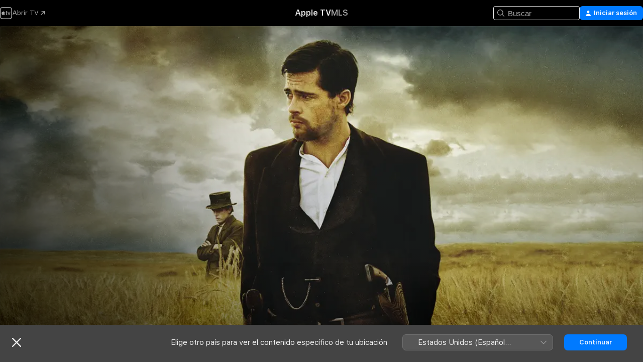

--- FILE ---
content_type: text/html
request_url: https://tv.apple.com/do/movie/el-asesinato-de-jesse-james-por-el-cobarde-robert-ford/umc.cmc.4w4a11bii0t478yvjthbza6jz
body_size: 38414
content:
<!DOCTYPE html>
<html dir="ltr" lang="es-MX">
    <head>
        <meta charset="utf-8" />
        <meta http-equiv="X-UA-Compatible" content="IE=edge" />
        <meta name="viewport" content="width=device-width,initial-scale=1" />
        <meta name="applicable-device" content="pc,mobile" />
        <meta name="referrer" content="strict-origin" />

        <link
            rel="apple-touch-icon"
            sizes="180x180"
            href="/assets/favicon/favicon-180.png"
        />
        <link
            rel="icon"
            type="image/png"
            sizes="32x32"
            href="/assets/favicon/favicon-32.png"
        />
        <link
            rel="icon"
            type="image/png"
            sizes="16x16"
            href="/assets/favicon/favicon-16.png"
        />
        <link rel="manifest" href="/manifest.json" />

        <title>‎El Asesinato de Jesse James por el Cobarde Robert Ford - Apple TV</title><!-- HEAD_svelte-1f6k8o2_START --><meta name="version" content="2550.14.0-external"><!-- HEAD_svelte-1f6k8o2_END --><!-- HEAD_svelte-1frznod_START --><link rel="preconnect" href="//www.apple.com/wss/fonts" crossorigin="anonymous"><link rel="stylesheet" as="style" href="//www.apple.com/wss/fonts?families=SF+Pro,v4%7CSF+Pro+Icons,v1&amp;display=swap" type="text/css" referrerpolicy="strict-origin-when-cross-origin"><!-- HEAD_svelte-1frznod_END --><!-- HEAD_svelte-eg3hvx_START -->    <meta name="description" content="Narra la historia del más famoso forajido del oeste americano, el carismático e impredecible pistolero Jesse James (Brad Pitt), un bandolero sudista h…">  <link rel="canonical" href="https://tv.apple.com/do/movie/el-asesinato-de-jesse-james-por-el-cobarde-robert-ford/umc.cmc.4w4a11bii0t478yvjthbza6jz">       <meta name="apple:content_id" content="umc.cmc.4w4a11bii0t478yvjthbza6jz"> <meta name="apple:title" content="El Asesinato de Jesse James por el Cobarde Robert Ford"> <meta name="apple:description" content="Western · Aventura">   <meta property="og:title" content="El Asesinato de Jesse James por el Cobarde Robert Ford - Apple TV"> <meta property="og:description" content="Narra la historia del más famoso forajido del oeste americano, el carismático e impredecible pistolero Jesse James (Brad Pitt), un bandolero sudista h…"> <meta property="og:site_name" content="Apple TV"> <meta property="og:url" content="https://tv.apple.com/do/movie/el-asesinato-de-jesse-james-por-el-cobarde-robert-ford/umc.cmc.4w4a11bii0t478yvjthbza6jz"> <meta property="og:image" content="https://is1-ssl.mzstatic.com/image/thumb/Video49/v4/4e/d4/ad/4ed4ad3b-5638-ed34-939d-3e40d5709b73/pr_source.lsr/1200x675CA.TVA23C01.jpg"> <meta property="og:image:secure_url" content="https://is1-ssl.mzstatic.com/image/thumb/Video49/v4/4e/d4/ad/4ed4ad3b-5638-ed34-939d-3e40d5709b73/pr_source.lsr/1200x675CA.TVA23C01.jpg"> <meta property="og:image:alt" content="El Asesinato de Jesse James por el Cobarde Robert Ford - Apple TV"> <meta property="og:image:width" content="1200"> <meta property="og:image:height" content="675"> <meta property="og:image:type" content="image/jpg"> <meta property="og:type" content="video.movie"> <meta property="og:locale" content="es_MX"> <meta property="og:video" content="https://play.itunes.apple.com/WebObjects/MZPlay.woa/hls/playlist.m3u8?cc=DO&amp;a=661638772&amp;id=48121232&amp;l=es-MX&amp;aec=HD"> <meta property="og:video:secure_url" content="https://play.itunes.apple.com/WebObjects/MZPlay.woa/hls/playlist.m3u8?cc=DO&amp;a=661638772&amp;id=48121232&amp;l=es-MX&amp;aec=HD"> <meta property="og:video:height" content="720"> <meta property="og:video:width" content="1280"> <meta property="og:video:type" content="application/x-mpegURL"> <meta property="og:video:actor" content="Brad Pitt"><meta property="og:video:actor" content="Casey Affleck"><meta property="og:video:actor" content="Sam Shepard"> <meta property="og:video:director" content="Andrew Dominik">  <meta property="og:video:release_date" content="2007-11-16T08:00:00.000Z"> <meta property="og:video:duration" content="9600">   <meta name="twitter:title" content="El Asesinato de Jesse James por el Cobarde Robert Ford - Apple TV"> <meta name="twitter:description" content="Narra la historia del más famoso forajido del oeste americano, el carismático e impredecible pistolero Jesse James (Brad Pitt), un bandolero sudista h…"> <meta name="twitter:site" content="@AppleTV"> <meta name="twitter:image" content="https://is1-ssl.mzstatic.com/image/thumb/Video49/v4/4e/d4/ad/4ed4ad3b-5638-ed34-939d-3e40d5709b73/pr_source.lsr/1200x675CA.TVA23C01.jpg"> <meta name="twitter:image:alt" content="El Asesinato de Jesse James por el Cobarde Robert Ford - Apple TV"> <meta name="twitter:card" content="summary_large_image">    <script type="application/ld+json" data-svelte-h="svelte-akop8n">{
                "@context": "https://schema.org",
                "@id": "https://tv.apple.com/#organization",
                "@type": "Organization",
                "name": "Apple TV",
                "url": "https://tv.apple.com",
                "logo": "https://tv.apple.com/assets/knowledge-graph/tv.png",
                "sameAs": [
                    "https://www.wikidata.org/wiki/Q270285",
                    "https://twitter.com/AppleTV",
                    "https://www.instagram.com/appletv/",
                    "https://www.facebook.com/appletv/",
                    "https://www.youtube.com/AppleTV",
                    "https://giphy.com/appletv"
                ],
                "parentOrganization": {
                    "@type": "Organization",
                    "name": "Apple",
                    "@id": "https://www.apple.com/#organization",
                    "url": "https://www.apple.com/"
                }
            }</script>    <!-- HTML_TAG_START -->
                <script id=schema:movie type="application/ld+json">
                    {"@context":"https://schema.org","@type":"Movie","actor":[{"@type":"Person","name":"Brad Pitt"},{"@type":"Person","name":"Casey Affleck"},{"@type":"Person","name":"Sam Shepard"}],"datePublished":"2007-11-16T08:00:00.000Z","description":"Narra la historia del más famoso forajido del oeste americano, el carismático e impredecible pistolero Jesse James (Brad Pitt), un bandolero sudista h…","director":[{"@type":"Person","name":"Andrew Dominik"}],"image":"https://is1-ssl.mzstatic.com/image/thumb/Video49/v4/4e/d4/ad/4ed4ad3b-5638-ed34-939d-3e40d5709b73/pr_source.lsr/1200x675CA.TVA23C01.jpg","name":"El Asesinato de Jesse James por el Cobarde Robert Ford"}
                </script>
                <!-- HTML_TAG_END -->   <!-- HTML_TAG_START -->
                <script id=schema:breadcrumb-list name=schema:breadcrumb-list type="application/ld+json">
                    {"@context":"https://schema.org","@type":"BreadcrumbList","itemListElement":[{"@type":"ListItem","position":1,"item":{"@id":"https://tv.apple.com","name":"Apple TV"}},{"@type":"ListItem","position":2,"item":{"@id":"https://tv.apple.com/do/movie/el-asesinato-de-jesse-james-por-el-cobarde-robert-ford/umc.cmc.4w4a11bii0t478yvjthbza6jz","name":"El Asesinato de Jesse James por el Cobarde Robert Ford"}}]}
                </script>
                <!-- HTML_TAG_END --> <!-- HEAD_svelte-eg3hvx_END -->
      <script type="module" crossorigin src="/assets/main~DCQmA0IneM.js"></script>
      <link rel="modulepreload" crossorigin href="/assets/CommerceModalContainer~ahkFHdAgIi.js">
      <link rel="stylesheet" crossorigin href="/assets/CommerceModalContainer~dMB8zhtE3w.css">
      <link rel="stylesheet" crossorigin href="/assets/main~C4ibcj_vaK.css">
      <script type="module">import.meta.url;import("_").catch(()=>1);async function* g(){};window.__vite_is_modern_browser=true;</script>
      <script type="module">!function(){if(window.__vite_is_modern_browser)return;console.warn("vite: loading legacy chunks, syntax error above and the same error below should be ignored");var e=document.getElementById("vite-legacy-polyfill"),n=document.createElement("script");n.src=e.src,n.onload=function(){System.import(document.getElementById('vite-legacy-entry').getAttribute('data-src'))},document.body.appendChild(n)}();</script>
    </head>
    <body>
        <script src="/assets/focus-visible/focus-visible.min.js"></script>
        <script
            async
            src="/includes/js-cdn/musickit/v3/amp/mediakit.js"
        ></script>
        <script
            type="module"
            async
            src="/includes/js-cdn/musickit/v3/components/musickit-components/musickit-components.esm.js"
        ></script>
        <script
            nomodule
            async
            src="/includes/js-cdn/musickit/v3/components/musickit-components/musickit-components.js"
        ></script>
        <svg style="display: none" xmlns="http://www.w3.org/2000/svg">
            <symbol id="play-circle-fill" viewBox="0 0 60 60">
                <path
                    class="icon-circle-fill__circle"
                    fill="var(--iconCircleFillBG, transparent)"
                    d="M30 60c16.411 0 30-13.617 30-30C60 13.588 46.382 0 29.971 0 13.588 0 .001 13.588.001 30c0 16.383 13.617 30 30 30Z"
                />
                <path
                    fill="var(--iconFillArrow, var(--keyColor, black))"
                    d="M24.411 41.853c-1.41.853-3.028.177-3.028-1.294V19.47c0-1.44 1.735-2.058 3.028-1.294l17.265 10.235a1.89 1.89 0 0 1 0 3.265L24.411 41.853Z"
                />
            </symbol>
        </svg>
        <div class="body-container">
               <div class="app-container svelte-ksk4wg" data-testid="app-container"><div data-testid="header" class="header header--color svelte-17u3p6w"><div class="header__contents svelte-17u3p6w"><div class="header__open svelte-17u3p6w"></div> <div class="header__tabs svelte-17u3p6w"></div> <div class="header__controls svelte-17u3p6w"><div class="header__search svelte-17u3p6w"><div class="search-input search-input--overrides svelte-1m14fku menu" data-testid="search-input"><div data-testid="amp-search-input" aria-controls="search-suggestions" aria-expanded="false" aria-haspopup="listbox" aria-owns="search-suggestions" class="search-input-container svelte-rg26q6" tabindex="-1" role=""><div class="flex-container svelte-rg26q6"><form id="search-input-form" class="svelte-rg26q6"><svg width="16" height="16" viewBox="0 0 16 16" class="search-svg" aria-hidden="true"><path d="M11.87 10.835q.027.022.051.047l3.864 3.863a.735.735 0 1 1-1.04 1.04l-3.863-3.864-.047-.051a6.667 6.667 0 1 1 1.035-1.035M6.667 12a5.333 5.333 0 1 0 0-10.667 5.333 5.333 0 0 0 0 10.667"></path></svg> <input value="" aria-autocomplete="list" aria-multiline="false" aria-controls="search-suggestions" aria-label="Search" placeholder="Buscar" spellcheck="false" autocomplete="off" autocorrect="off" autocapitalize="off" type="text" inputmode="search" class="search-input__text-field svelte-rg26q6" data-testid="search-input__text-field"></form> </div> <div data-testid="search-scope-bar"></div>   </div> </div></div> <div class="auth-content svelte-114v0sv" data-testid="auth-content"> <button tabindex="0" data-testid="sign-in-button" class="commerce-button signin svelte-jf121i"><svg width="10" height="11" viewBox="0 0 10 11" class="auth-icon"><path d="M5 5.295c-1.296 0-2.385-1.176-2.385-2.678C2.61 1.152 3.716 0 5 0c1.29 0 2.39 1.128 2.39 2.611C7.39 4.12 6.297 5.295 5 5.295M1.314 11C.337 11 0 10.698 0 10.144c0-1.55 1.929-3.685 5-3.685 3.065 0 5 2.135 5 3.685 0 .554-.337.856-1.314.856z"></path></svg> <span class="button-text">Iniciar sesión</span> </button> </div></div></div>  </div>   <div id="scrollable-page" class="scrollable-page svelte-xmtc6f" data-main-content data-testid="main-section" aria-hidden="false"><main data-testid="main" class="svelte-1vdwh3d"><div class="content-container svelte-1vdwh3d" data-testid="content-container">    <div class="section svelte-190eab9" data-testid="section-container" aria-label=""><div class="section-content" data-testid="section-content"> <div class="product-header__wrapper svelte-119wsvk"><div class="product-header dark svelte-119wsvk" data-type="Movie" data-testid="product-header"><div class="superhero-lockup-container svelte-1etfiyq"><div class="artwork-container svelte-t4o8fn">  <div data-testid="artwork-component" class="artwork-component artwork-component--aspect-ratio artwork-component--orientation-landscape svelte-uduhys    artwork-component--fullwidth    artwork-component--has-borders" style="
            --artwork-bg-color: rgb(173,149,63);
            --aspect-ratio: 1.7777777777777777;
            --placeholder-bg-color: rgb(173,149,63);
       ">   <picture class="svelte-uduhys"><source sizes="1200px" srcset="https://is1-ssl.mzstatic.com/image/thumb/dsRZc46bFWsIk4_uCOGGjg/1200x675sr.webp 1200w,https://is1-ssl.mzstatic.com/image/thumb/dsRZc46bFWsIk4_uCOGGjg/2400x1350sr.webp 2400w" type="image/webp"> <source sizes="1200px" srcset="https://is1-ssl.mzstatic.com/image/thumb/dsRZc46bFWsIk4_uCOGGjg/1200x675sr-60.jpg 1200w,https://is1-ssl.mzstatic.com/image/thumb/dsRZc46bFWsIk4_uCOGGjg/2400x1350sr-60.jpg 2400w" type="image/jpeg"> <img alt="" class="artwork-component__contents artwork-component__image svelte-uduhys" src="/assets/artwork/1x1.gif" role="presentation" decoding="async" width="1200" height="675" fetchpriority="high" style="opacity: 1;"></picture> </div> <div class="video-container svelte-t4o8fn">  <div class="background-video svelte-15ycd5v" data-testid="background-video"><div class="video-control__container svelte-1mqmv95" data-testid="video-control-container" aria-hidden="true"><button class="video-control__pause svelte-1mqmv95" data-testid="video-control-pause" aria-hidden="true" aria-label="Reproducir el avance" tabindex="0"><svg xmlns="http://www.w3.org/2000/svg" class="icon" viewBox="0 0 28 28"><path d="M14.504 26.946c6.83 0 12.442-5.612 12.442-12.442 0-6.843-5.612-12.454-12.455-12.454-6.83 0-12.441 5.611-12.441 12.454 0 6.83 5.611 12.442 12.454 12.442m0-.965c-6.348 0-11.49-5.142-11.49-11.477s5.142-11.49 11.477-11.49c6.348 0 11.49 5.155 11.49 11.49s-5.142 11.477-11.477 11.477m-2.475-6.5 7.287-4.393c.444-.28.444-.85 0-1.117l-7.287-4.443c-.432-.254-.965-.039-.965.431v9.09c0 .47.52.698.965.432"></path></svg></button> <button class="video-control__mute svelte-1mqmv95" data-testid="video-control-mute" aria-hidden="true" aria-label="Activar el sonido del avance"><svg xmlns="http://www.w3.org/2000/svg" class="icon" viewBox="0 0 28 28"><path d="M14.504 26.946c6.83 0 12.442-5.612 12.442-12.442 0-6.843-5.612-12.454-12.455-12.454-6.83 0-12.441 5.611-12.441 12.454 0 6.83 5.611 12.442 12.454 12.442m0-.965c-6.348 0-11.49-5.142-11.49-11.477s5.142-11.49 11.477-11.49c6.348 0 11.49 5.155 11.49 11.49s-5.142 11.477-11.477 11.477m6.957-4.533c.152-.165.152-.393 0-.545L8.068 7.496a.383.383 0 0 0-.546 0 .36.36 0 0 0 0 .533l13.406 13.42c.14.152.393.164.533 0m-4.278-5.738V9.26c0-.291-.165-.532-.47-.532-.228 0-.38.127-.559.279L13.273 11.8zm-.47 4.507c.254 0 .394-.178.419-.419l.025-1.32-6.322-6.284h-.38c-.483.038-.89.47-.89.99v2.64c0 .635.483 1.118 1.092 1.118h2.159c.101 0 .177.025.254.088l3.084 2.933c.166.14.343.254.56.254"></path></svg></button>  </div> <amp-background-video fit="cover" muted aria-hidden="true"></amp-background-video></div></div>  </div> <div class="container dark svelte-1nh6wvs page-header"><article class="lockup svelte-1nh6wvs"><header class="svelte-1nh6wvs">  <div class="content-logo svelte-1nh6wvs"><h1 class="visually-hidden svelte-1nh6wvs">El Asesinato de Jesse James por el Cobarde Robert Ford</h1> <div style="display: contents; --picture-max-height:81px; --picture-max-width:216px;">  <picture class="picture svelte-1fyueul"><source srcset="https://is1-ssl.mzstatic.com/image/thumb/qnhGTUHn_ITyQJtIgv9_rQ/216x81.png 216w,https://is1-ssl.mzstatic.com/image/thumb/qnhGTUHn_ITyQJtIgv9_rQ/432x162.png 432w" type="image/png"><source srcset="https://is1-ssl.mzstatic.com/image/thumb/qnhGTUHn_ITyQJtIgv9_rQ/216x81.webp 216w,https://is1-ssl.mzstatic.com/image/thumb/qnhGTUHn_ITyQJtIgv9_rQ/432x162.webp 432w" type="image/webp"> <img alt="El Asesinato de Jesse James por el Cobarde Robert Ford" loading="lazy" src="/assets/artwork/1x1.gif" class="svelte-1fyueul"> </picture></div></div>  <div class="metadata svelte-1nh6wvs"> <div style="display: contents; --metadata-list-line-clamp:1;"><span class="metadata-list svelte-i707bi" data-testid="metadata-list"><span>Película</span>  · <span>Western</span>  · <span>Aventura</span>  </span></div> <div style="display: contents; --display:contents; --opacity:1;"><ul class="badge-row light svelte-nd7koe" data-testid="metadata-badges"><li class="badge badge--rating rating--do_movies_todos svelte-nd7koe" aria-label="Clasificado: Todos"><span aria-hidden="true" data-rating="Todos" class="svelte-nd7koe"></span> </li> </ul></div></div></header> <div class="description svelte-1nh6wvs"><span class="svelte-1nh6wvs"><div style="display: contents; --moreTextColorOverride:var(--keyColor);">  <div class="truncate-wrapper svelte-1ji3yu5"><p data-testid="truncate-text" dir="auto" class="content svelte-1ji3yu5  title-3" style="--lines: 2; --line-height: var(--lineHeight, 16); --link-length: 3;"><!-- HTML_TAG_START -->Narra la historia del más famoso forajido del oeste americano, el carismático e impredecible pistolero Jesse James (Brad Pitt), un bandolero sudista hijo de un predicador. Mientras Jesse planea su próximo gran robo, declara la guerra a sus enemigos, quienes intentan hacerse Con la recompensa -y la gloria- que implicaría su captura. Pero la amenaza más importante a su vida puede que venga de aquellos en quienes más confia...<!-- HTML_TAG_END --></p> </div> </div></span></div> <div class="details svelte-1nh6wvs"><span class="metadata-list svelte-i707bi" data-testid="metadata-list"><span>2007</span>  · <span>2h 40m</span>  </span> <div style="display: contents; --display:contents; --opacity:0.8;"><ul class="badge-row light svelte-nd7koe" data-testid="metadata-badges"><li class="badge badge--rotten-tomatoes certifiedfresh svelte-nd7koe" aria-label="Calificación de Rotten Tomatoes: 76"><span aria-hidden="true" class="svelte-nd7koe">76%</span> </li><li class="badge badge--hd svelte-nd7koe" aria-label="Alta definición"><span aria-hidden="true" class="svelte-nd7koe"></span> </li> </ul></div></div> </article>    <div class="personnel svelte-1nh6wvs"><div><span class="personnel-title svelte-1nh6wvs">Reparto</span> <span class="personnel-list svelte-1nh6wvs"><span class="person svelte-1nh6wvs"><a href="https://tv.apple.com/do/person/brad-pitt/umc.cpc.7g0nodi8qmxdrj7sdofr8690j" class="person-link svelte-1nh6wvs">Brad Pitt</a><span class="person-separator svelte-1nh6wvs">,  </span></span><span class="person svelte-1nh6wvs"><a href="https://tv.apple.com/do/person/casey-affleck/umc.cpc.31i8z5hav0maf0in734ny5hzu" class="person-link svelte-1nh6wvs">Casey Affleck</a><span class="person-separator svelte-1nh6wvs">,  </span></span><span class="person svelte-1nh6wvs"><a href="https://tv.apple.com/do/person/sam-shepard/umc.cpc.386wun8thrxsg7eu93s7w6qwd" class="person-link svelte-1nh6wvs">Sam Shepard</a></span></span> </div><div><span class="personnel-title svelte-1nh6wvs">Dirección</span> <span class="personnel-list svelte-1nh6wvs"><span class="person svelte-1nh6wvs"><a href="https://tv.apple.com/do/person/andrew-dominik/umc.cpc.1b5yi7jwhsnz038w1acczm0ci" class="person-link svelte-1nh6wvs">Andrew Dominik</a></span></span> </div></div> </div> </div></div> </div></div> </div><div class="section svelte-190eab9   with-bottom-spacing   display-separator" data-testid="section-container" aria-label="Tráilers"><div class="section-content" data-testid="section-content"><div class="rich-lockup-shelf-header svelte-1l4rc8w"><div class="header svelte-rnrb59">  <div class="header-title-wrapper svelte-rnrb59">   <h2 class="title svelte-rnrb59 title-link" data-testid="header-title"><a href="https://tv.apple.com/do/shelf/trailers/uts.col.Trailers.umc.cmc.4w4a11bii0t478yvjthbza6jz" class="title__button svelte-rnrb59" role="link" tabindex="0"><span class="dir-wrapper" dir="auto">Tráilers</span> <svg xmlns="http://www.w3.org/2000/svg" class="chevron" viewBox="0 0 64 64" aria-hidden="true"><path d="M19.817 61.863c1.48 0 2.672-.515 3.702-1.546l24.243-23.63c1.352-1.385 1.996-2.737 2.028-4.443 0-1.674-.644-3.09-2.028-4.443L23.519 4.138c-1.03-.998-2.253-1.513-3.702-1.513-2.994 0-5.409 2.382-5.409 5.344 0 1.481.612 2.833 1.739 3.96l20.99 20.347-20.99 20.283c-1.127 1.126-1.739 2.478-1.739 3.96 0 2.93 2.415 5.344 5.409 5.344"></path></svg></a></h2> </div>   </div> </div> <div>   <div class="shelf"><section data-testid="shelf-component" class="shelf-grid shelf-grid--onhover svelte-12rmzef" style="
            --grid-max-content-xsmall: 200px; --grid-column-gap-xsmall: 10px; --grid-row-gap-xsmall: 24px; --grid-small: 3; --grid-column-gap-small: 20px; --grid-row-gap-small: 24px; --grid-medium: 4; --grid-column-gap-medium: 20px; --grid-row-gap-medium: 24px; --grid-large: 5; --grid-column-gap-large: 20px; --grid-row-gap-large: 24px; --grid-xlarge: 5; --grid-column-gap-xlarge: 20px; --grid-row-gap-xlarge: 24px;
            --grid-type: C;
            --grid-rows: 1;
            --standard-lockup-shadow-offset: 15px;
            
        "> <div class="shelf-grid__body svelte-12rmzef" data-testid="shelf-body">   <button disabled aria-label="Página anterior" type="button" class="shelf-grid-nav__arrow shelf-grid-nav__arrow--left svelte-1xmivhv" data-testid="shelf-button-left" style="--offset: 0px;"><svg xmlns="http://www.w3.org/2000/svg" viewBox="0 0 9 31"><path d="M5.275 29.46a1.61 1.61 0 0 0 1.456 1.077c1.018 0 1.772-.737 1.772-1.737 0-.526-.277-1.186-.449-1.62l-4.68-11.912L8.05 3.363c.172-.442.45-1.116.45-1.625A1.7 1.7 0 0 0 6.728.002a1.6 1.6 0 0 0-1.456 1.09L.675 12.774c-.301.775-.677 1.744-.677 2.495 0 .754.376 1.705.677 2.498L5.272 29.46Z"></path></svg></button> <ul slot="shelf-content" class="shelf-grid__list shelf-grid__list--grid-type-C shelf-grid__list--grid-rows-1 svelte-12rmzef" role="list" tabindex="-1" data-testid="shelf-item-list">   <li class="shelf-grid__list-item svelte-12rmzef" data-index="0" aria-hidden="true"><div class="svelte-12rmzef"><div slot="item" class="svelte-5fmy7e">  <a class="lockup svelte-93u9ds lockup--with-action" href="https://tv.apple.com/do/clip/el-asesinato-de-jesse-james-por-el-cobarde-robert-ford/umc.cmc.3yekqe90v1hnfbmlp89kacrkp?targetId=umc.cmc.4w4a11bii0t478yvjthbza6jz&amp;targetType=Movie" aria-label="El Asesinato de Jesse James por el Cobarde Robert Ford" data-testid="lockup" style="--lockup-aspect-ratio: 16/9; --lockup-border-radius: 14px; --lockup-chin-height: 30px;"><div class="grid svelte-93u9ds" data-testid="lockup-grid"><div class="artwork svelte-93u9ds" data-testid="artwork">  <div data-testid="artwork-component" class="artwork-component artwork-component--aspect-ratio artwork-component--orientation-landscape svelte-uduhys    artwork-component--fullwidth    artwork-component--has-borders" style="
            --artwork-bg-color: #E0D9C1;
            --aspect-ratio: 1.5384615384615385;
            --placeholder-bg-color: #E0D9C1;
       ">   <picture class="svelte-uduhys"><source sizes=" (max-width:1319px) 290px,(min-width:1320px) and (max-width:1679px) 340px,340px" srcset="https://is1-ssl.mzstatic.com/image/thumb/Video128/v4/0c/d8/03/0cd8039a-aa21-86cb-faef-e5b9a9cc2588/Jobfc2ce48d-54ef-4487-9e4b-6e0055f2ab65-97377285-PreviewImage_Chocolate-Time1498431866797.png/290x193KF.TVALC02.webp?color=E0D9C1&amp;style=m 290w,https://is1-ssl.mzstatic.com/image/thumb/Video128/v4/0c/d8/03/0cd8039a-aa21-86cb-faef-e5b9a9cc2588/Jobfc2ce48d-54ef-4487-9e4b-6e0055f2ab65-97377285-PreviewImage_Chocolate-Time1498431866797.png/340x221KF.TVALC02.webp?color=E0D9C1&amp;style=m 340w,https://is1-ssl.mzstatic.com/image/thumb/Video128/v4/0c/d8/03/0cd8039a-aa21-86cb-faef-e5b9a9cc2588/Jobfc2ce48d-54ef-4487-9e4b-6e0055f2ab65-97377285-PreviewImage_Chocolate-Time1498431866797.png/580x386KF.TVALC02.webp?color=E0D9C1&amp;style=m 580w,https://is1-ssl.mzstatic.com/image/thumb/Video128/v4/0c/d8/03/0cd8039a-aa21-86cb-faef-e5b9a9cc2588/Jobfc2ce48d-54ef-4487-9e4b-6e0055f2ab65-97377285-PreviewImage_Chocolate-Time1498431866797.png/680x442KF.TVALC02.webp?color=E0D9C1&amp;style=m 680w" type="image/webp"> <source sizes=" (max-width:1319px) 290px,(min-width:1320px) and (max-width:1679px) 340px,340px" srcset="https://is1-ssl.mzstatic.com/image/thumb/Video128/v4/0c/d8/03/0cd8039a-aa21-86cb-faef-e5b9a9cc2588/Jobfc2ce48d-54ef-4487-9e4b-6e0055f2ab65-97377285-PreviewImage_Chocolate-Time1498431866797.png/290x193KF.TVALC02-60.jpg?color=E0D9C1&amp;style=m 290w,https://is1-ssl.mzstatic.com/image/thumb/Video128/v4/0c/d8/03/0cd8039a-aa21-86cb-faef-e5b9a9cc2588/Jobfc2ce48d-54ef-4487-9e4b-6e0055f2ab65-97377285-PreviewImage_Chocolate-Time1498431866797.png/340x221KF.TVALC02-60.jpg?color=E0D9C1&amp;style=m 340w,https://is1-ssl.mzstatic.com/image/thumb/Video128/v4/0c/d8/03/0cd8039a-aa21-86cb-faef-e5b9a9cc2588/Jobfc2ce48d-54ef-4487-9e4b-6e0055f2ab65-97377285-PreviewImage_Chocolate-Time1498431866797.png/580x386KF.TVALC02-60.jpg?color=E0D9C1&amp;style=m 580w,https://is1-ssl.mzstatic.com/image/thumb/Video128/v4/0c/d8/03/0cd8039a-aa21-86cb-faef-e5b9a9cc2588/Jobfc2ce48d-54ef-4487-9e4b-6e0055f2ab65-97377285-PreviewImage_Chocolate-Time1498431866797.png/680x442KF.TVALC02-60.jpg?color=E0D9C1&amp;style=m 680w" type="image/jpeg"> <img alt="El Asesinato de Jesse James por el Cobarde Robert Ford" class="artwork-component__contents artwork-component__image svelte-uduhys" loading="lazy" src="/assets/artwork/1x1.gif" decoding="async" width="340" height="221" fetchpriority="auto" style="opacity: 1;"></picture> </div></div>  <div class="metadata svelte-w6gptj"><div class="legibility-gradient svelte-w6gptj"></div> <div class="title svelte-w6gptj">El Asesinato de Jesse James por el Cobarde Robert Ford</div> <div class="progress-and-attribution svelte-gsgqar"><div class="play-state svelte-gsgqar"><svg xmlns="http://www.w3.org/2000/svg" viewBox="0 0 89.893 120" class="play-icon"><path d="M12.461 94.439c0 5.33 3.149 7.927 6.94 7.927 1.617 0 3.36-.495 5.005-1.409l57.665-33.658c4.198-2.469 5.903-4.317 5.903-7.331 0-3.013-1.705-4.861-5.903-7.33L24.406 18.98c-1.645-.915-3.388-1.41-5.005-1.41-3.791 0-6.94 2.598-6.94 7.927z"></path></svg></div>  <div class="duration svelte-gsgqar">Western</div> <div class="context-menu svelte-gsgqar"><amp-contextual-menu-button config="[object Object]" class="svelte-1sn4kz"> <span aria-label="MÁS" class="more-button svelte-1sn4kz more-button--platter" data-testid="more-button" slot="trigger-content"><svg width="28" height="28" viewBox="0 0 28 28" class="glyph" xmlns="http://www.w3.org/2000/svg"><circle fill="var(--iconCircleFill, transparent)" cx="14" cy="14" r="14"></circle><path fill="var(--iconEllipsisFill, white)" d="M10.105 14c0-.87-.687-1.55-1.564-1.55-.862 0-1.557.695-1.557 1.55 0 .848.695 1.55 1.557 1.55.855 0 1.564-.702 1.564-1.55zm5.437 0c0-.87-.68-1.55-1.542-1.55A1.55 1.55 0 0012.45 14c0 .848.695 1.55 1.55 1.55.848 0 1.542-.702 1.542-1.55zm5.474 0c0-.87-.687-1.55-1.557-1.55-.87 0-1.564.695-1.564 1.55 0 .848.694 1.55 1.564 1.55.848 0 1.557-.702 1.557-1.55z"></path></svg></span> </amp-contextual-menu-button></div> </div></div>  </div> </a></div> </div></li> </ul> <button aria-label="Siguiente página" type="button" class="shelf-grid-nav__arrow shelf-grid-nav__arrow--right svelte-1xmivhv" data-testid="shelf-button-right" style="--offset: 0px;"><svg xmlns="http://www.w3.org/2000/svg" viewBox="0 0 9 31"><path d="M5.275 29.46a1.61 1.61 0 0 0 1.456 1.077c1.018 0 1.772-.737 1.772-1.737 0-.526-.277-1.186-.449-1.62l-4.68-11.912L8.05 3.363c.172-.442.45-1.116.45-1.625A1.7 1.7 0 0 0 6.728.002a1.6 1.6 0 0 0-1.456 1.09L.675 12.774c-.301.775-.677 1.744-.677 2.495 0 .754.376 1.705.677 2.498L5.272 29.46Z"></path></svg></button></div> </section> </div></div></div> </div><div class="section svelte-190eab9   with-bottom-spacing   display-separator" data-testid="section-container" aria-label="Títulos relacionados"><div class="section-content" data-testid="section-content"><div class="rich-lockup-shelf-header svelte-1l4rc8w"><div class="header svelte-rnrb59">  <div class="header-title-wrapper svelte-rnrb59">   <h2 class="title svelte-rnrb59 title-link" data-testid="header-title"><a href="https://tv.apple.com/do/shelf/titulos-relacionados/uts.col.ContentRelated.umc.cmc.4w4a11bii0t478yvjthbza6jz" class="title__button svelte-rnrb59" role="link" tabindex="0"><span class="dir-wrapper" dir="auto">Títulos relacionados</span> <svg xmlns="http://www.w3.org/2000/svg" class="chevron" viewBox="0 0 64 64" aria-hidden="true"><path d="M19.817 61.863c1.48 0 2.672-.515 3.702-1.546l24.243-23.63c1.352-1.385 1.996-2.737 2.028-4.443 0-1.674-.644-3.09-2.028-4.443L23.519 4.138c-1.03-.998-2.253-1.513-3.702-1.513-2.994 0-5.409 2.382-5.409 5.344 0 1.481.612 2.833 1.739 3.96l20.99 20.347-20.99 20.283c-1.127 1.126-1.739 2.478-1.739 3.96 0 2.93 2.415 5.344 5.409 5.344"></path></svg></a></h2> </div>   </div> </div> <div>   <div class="shelf"><section data-testid="shelf-component" class="shelf-grid shelf-grid--onhover svelte-12rmzef" style="
            --grid-max-content-xsmall: 144px; --grid-column-gap-xsmall: 10px; --grid-row-gap-xsmall: 24px; --grid-small: 5; --grid-column-gap-small: 20px; --grid-row-gap-small: 24px; --grid-medium: 6; --grid-column-gap-medium: 20px; --grid-row-gap-medium: 24px; --grid-large: 8; --grid-column-gap-large: 20px; --grid-row-gap-large: 24px; --grid-xlarge: 8; --grid-column-gap-xlarge: 20px; --grid-row-gap-xlarge: 24px;
            --grid-type: I;
            --grid-rows: 1;
            --standard-lockup-shadow-offset: 15px;
            
        "> <div class="shelf-grid__body svelte-12rmzef" data-testid="shelf-body">   <button disabled aria-label="Página anterior" type="button" class="shelf-grid-nav__arrow shelf-grid-nav__arrow--left svelte-1xmivhv" data-testid="shelf-button-left" style="--offset: 0px;"><svg xmlns="http://www.w3.org/2000/svg" viewBox="0 0 9 31"><path d="M5.275 29.46a1.61 1.61 0 0 0 1.456 1.077c1.018 0 1.772-.737 1.772-1.737 0-.526-.277-1.186-.449-1.62l-4.68-11.912L8.05 3.363c.172-.442.45-1.116.45-1.625A1.7 1.7 0 0 0 6.728.002a1.6 1.6 0 0 0-1.456 1.09L.675 12.774c-.301.775-.677 1.744-.677 2.495 0 .754.376 1.705.677 2.498L5.272 29.46Z"></path></svg></button> <ul slot="shelf-content" class="shelf-grid__list shelf-grid__list--grid-type-I shelf-grid__list--grid-rows-1 svelte-12rmzef" role="list" tabindex="-1" data-testid="shelf-item-list">   <li class="shelf-grid__list-item svelte-12rmzef" data-index="0" aria-hidden="true"><div class="svelte-12rmzef"><div slot="item" class="svelte-5fmy7e">  <a class="lockup svelte-93u9ds" href="https://tv.apple.com/do/movie/los-asesinos-de-la-luna/umc.cmc.5x1fg9vferlfeutzpq6rra1zf" aria-label="Los asesinos de la luna" data-testid="lockup" style="--lockup-aspect-ratio: 2/3; --lockup-border-radius: 14px; --lockup-chin-height: 0px;"><div class="grid svelte-93u9ds grid--no-chin" data-testid="lockup-grid"><div class="artwork svelte-93u9ds" data-testid="artwork">  <div data-testid="artwork-component" class="artwork-component artwork-component--aspect-ratio artwork-component--orientation-portrait svelte-uduhys    artwork-component--fullwidth    artwork-component--has-borders" style="
            --artwork-bg-color: rgb(198,199,199);
            --aspect-ratio: 0.6666666666666666;
            --placeholder-bg-color: rgb(198,199,199);
       ">   <picture class="svelte-uduhys"><source sizes="225px" srcset="https://is1-ssl.mzstatic.com/image/thumb/Uzl46GuxdaGdI3sLrKy1PA/225x338CA.TVA23C01.webp 225w,https://is1-ssl.mzstatic.com/image/thumb/Uzl46GuxdaGdI3sLrKy1PA/450x676CA.TVA23C01.webp 450w" type="image/webp"> <source sizes="225px" srcset="https://is1-ssl.mzstatic.com/image/thumb/Uzl46GuxdaGdI3sLrKy1PA/225x338CA.TVA23C01-60.jpg 225w,https://is1-ssl.mzstatic.com/image/thumb/Uzl46GuxdaGdI3sLrKy1PA/450x676CA.TVA23C01-60.jpg 450w" type="image/jpeg"> <img alt="Los asesinos de la luna" class="artwork-component__contents artwork-component__image svelte-uduhys" loading="lazy" src="/assets/artwork/1x1.gif" decoding="async" width="225" height="337" fetchpriority="auto" style="opacity: 1;"></picture> </div></div>     <div class="lockup-scrim svelte-rdhtgn" data-testid="lockup-scrim"></div> <div class="lockup-context-menu svelte-1vr883s" data-testid="lockup-context-menu"><amp-contextual-menu-button config="[object Object]" class="svelte-1sn4kz"> <span aria-label="MÁS" class="more-button svelte-1sn4kz more-button--platter  more-button--material" data-testid="more-button" slot="trigger-content"><svg width="28" height="28" viewBox="0 0 28 28" class="glyph" xmlns="http://www.w3.org/2000/svg"><circle fill="var(--iconCircleFill, transparent)" cx="14" cy="14" r="14"></circle><path fill="var(--iconEllipsisFill, white)" d="M10.105 14c0-.87-.687-1.55-1.564-1.55-.862 0-1.557.695-1.557 1.55 0 .848.695 1.55 1.557 1.55.855 0 1.564-.702 1.564-1.55zm5.437 0c0-.87-.68-1.55-1.542-1.55A1.55 1.55 0 0012.45 14c0 .848.695 1.55 1.55 1.55.848 0 1.542-.702 1.542-1.55zm5.474 0c0-.87-.687-1.55-1.557-1.55-.87 0-1.564.695-1.564 1.55 0 .848.694 1.55 1.564 1.55.848 0 1.557-.702 1.557-1.55z"></path></svg></span> </amp-contextual-menu-button></div></div> </a></div> </div></li>   <li class="shelf-grid__list-item svelte-12rmzef" data-index="1" aria-hidden="true"><div class="svelte-12rmzef"><div slot="item" class="svelte-5fmy7e">  <a class="lockup svelte-93u9ds" href="https://tv.apple.com/do/movie/la-verdadera-historia-de-ned-kelly/umc.cmc.7gu3jp1r94m5m2ig9bgr4qvv4" aria-label="La Verdadera Historia de Ned Kelly" data-testid="lockup" style="--lockup-aspect-ratio: 2/3; --lockup-border-radius: 14px; --lockup-chin-height: 0px;"><div class="grid svelte-93u9ds grid--no-chin" data-testid="lockup-grid"><div class="artwork svelte-93u9ds" data-testid="artwork">  <div data-testid="artwork-component" class="artwork-component artwork-component--aspect-ratio artwork-component--orientation-portrait svelte-uduhys    artwork-component--fullwidth    artwork-component--has-borders" style="
            --artwork-bg-color: rgb(3,26,31);
            --aspect-ratio: 0.6666666666666666;
            --placeholder-bg-color: rgb(3,26,31);
       ">   <picture class="svelte-uduhys"><source sizes="225px" srcset="https://is1-ssl.mzstatic.com/image/thumb/Video114/v4/71/c7/c8/71c7c8e6-c025-bd16-8310-6b6427c250df/pr_source.jpg/225x338CA.TVA23C01.webp 225w,https://is1-ssl.mzstatic.com/image/thumb/Video114/v4/71/c7/c8/71c7c8e6-c025-bd16-8310-6b6427c250df/pr_source.jpg/450x676CA.TVA23C01.webp 450w" type="image/webp"> <source sizes="225px" srcset="https://is1-ssl.mzstatic.com/image/thumb/Video114/v4/71/c7/c8/71c7c8e6-c025-bd16-8310-6b6427c250df/pr_source.jpg/225x338CA.TVA23C01-60.jpg 225w,https://is1-ssl.mzstatic.com/image/thumb/Video114/v4/71/c7/c8/71c7c8e6-c025-bd16-8310-6b6427c250df/pr_source.jpg/450x676CA.TVA23C01-60.jpg 450w" type="image/jpeg"> <img alt="La Verdadera Historia de Ned Kelly" class="artwork-component__contents artwork-component__image svelte-uduhys" loading="lazy" src="/assets/artwork/1x1.gif" decoding="async" width="225" height="337" fetchpriority="auto" style="opacity: 1;"></picture> </div></div>     <div class="lockup-scrim svelte-rdhtgn" data-testid="lockup-scrim"></div> <div class="lockup-context-menu svelte-1vr883s" data-testid="lockup-context-menu"><amp-contextual-menu-button config="[object Object]" class="svelte-1sn4kz"> <span aria-label="MÁS" class="more-button svelte-1sn4kz more-button--platter  more-button--material" data-testid="more-button" slot="trigger-content"><svg width="28" height="28" viewBox="0 0 28 28" class="glyph" xmlns="http://www.w3.org/2000/svg"><circle fill="var(--iconCircleFill, transparent)" cx="14" cy="14" r="14"></circle><path fill="var(--iconEllipsisFill, white)" d="M10.105 14c0-.87-.687-1.55-1.564-1.55-.862 0-1.557.695-1.557 1.55 0 .848.695 1.55 1.557 1.55.855 0 1.564-.702 1.564-1.55zm5.437 0c0-.87-.68-1.55-1.542-1.55A1.55 1.55 0 0012.45 14c0 .848.695 1.55 1.55 1.55.848 0 1.542-.702 1.542-1.55zm5.474 0c0-.87-.687-1.55-1.557-1.55-.87 0-1.564.695-1.564 1.55 0 .848.694 1.55 1.564 1.55.848 0 1.557-.702 1.557-1.55z"></path></svg></span> </amp-contextual-menu-button></div></div> </a></div> </div></li>   <li class="shelf-grid__list-item svelte-12rmzef" data-index="2" aria-hidden="true"><div class="svelte-12rmzef"><div slot="item" class="svelte-5fmy7e">  <a class="lockup svelte-93u9ds" href="https://tv.apple.com/do/movie/there-will-be-blood/umc.cmc.45s5e33zqu277lcdym5taili" aria-label="There Will Be Blood" data-testid="lockup" style="--lockup-aspect-ratio: 2/3; --lockup-border-radius: 14px; --lockup-chin-height: 0px;"><div class="grid svelte-93u9ds grid--no-chin" data-testid="lockup-grid"><div class="artwork svelte-93u9ds" data-testid="artwork">  <div data-testid="artwork-component" class="artwork-component artwork-component--aspect-ratio artwork-component--orientation-portrait svelte-uduhys    artwork-component--fullwidth    artwork-component--has-borders" style="
            --artwork-bg-color: rgb(0,0,0);
            --aspect-ratio: 0.6666666666666666;
            --placeholder-bg-color: rgb(0,0,0);
       ">   <picture class="svelte-uduhys"><source sizes="225px" srcset="https://is1-ssl.mzstatic.com/image/thumb/Video4/v4/48/db/cb/48dbcb64-2694-0df6-4b2c-3d980b707a93/ticket.pkviscci.jpg/225x338CA.TVA23C01.webp 225w,https://is1-ssl.mzstatic.com/image/thumb/Video4/v4/48/db/cb/48dbcb64-2694-0df6-4b2c-3d980b707a93/ticket.pkviscci.jpg/450x676CA.TVA23C01.webp 450w" type="image/webp"> <source sizes="225px" srcset="https://is1-ssl.mzstatic.com/image/thumb/Video4/v4/48/db/cb/48dbcb64-2694-0df6-4b2c-3d980b707a93/ticket.pkviscci.jpg/225x338CA.TVA23C01-60.jpg 225w,https://is1-ssl.mzstatic.com/image/thumb/Video4/v4/48/db/cb/48dbcb64-2694-0df6-4b2c-3d980b707a93/ticket.pkviscci.jpg/450x676CA.TVA23C01-60.jpg 450w" type="image/jpeg"> <img alt="There Will Be Blood" class="artwork-component__contents artwork-component__image svelte-uduhys" loading="lazy" src="/assets/artwork/1x1.gif" decoding="async" width="225" height="337" fetchpriority="auto" style="opacity: 1;"></picture> </div></div>     <div class="lockup-scrim svelte-rdhtgn" data-testid="lockup-scrim"></div> <div class="lockup-context-menu svelte-1vr883s" data-testid="lockup-context-menu"><amp-contextual-menu-button config="[object Object]" class="svelte-1sn4kz"> <span aria-label="MÁS" class="more-button svelte-1sn4kz more-button--platter  more-button--material" data-testid="more-button" slot="trigger-content"><svg width="28" height="28" viewBox="0 0 28 28" class="glyph" xmlns="http://www.w3.org/2000/svg"><circle fill="var(--iconCircleFill, transparent)" cx="14" cy="14" r="14"></circle><path fill="var(--iconEllipsisFill, white)" d="M10.105 14c0-.87-.687-1.55-1.564-1.55-.862 0-1.557.695-1.557 1.55 0 .848.695 1.55 1.557 1.55.855 0 1.564-.702 1.564-1.55zm5.437 0c0-.87-.68-1.55-1.542-1.55A1.55 1.55 0 0012.45 14c0 .848.695 1.55 1.55 1.55.848 0 1.542-.702 1.542-1.55zm5.474 0c0-.87-.687-1.55-1.557-1.55-.87 0-1.564.695-1.564 1.55 0 .848.694 1.55 1.564 1.55.848 0 1.557-.702 1.557-1.55z"></path></svg></span> </amp-contextual-menu-button></div></div> </a></div> </div></li>   <li class="shelf-grid__list-item svelte-12rmzef" data-index="3" aria-hidden="true"><div class="svelte-12rmzef"><div slot="item" class="svelte-5fmy7e">  <a class="lockup svelte-93u9ds" href="https://tv.apple.com/do/movie/mas-corazon-que-odio/umc.cmc.4a27nbphzvhw33ith7uuxbb0s" aria-label="Más Corazón Que Odio" data-testid="lockup" style="--lockup-aspect-ratio: 2/3; --lockup-border-radius: 14px; --lockup-chin-height: 0px;"><div class="grid svelte-93u9ds grid--no-chin" data-testid="lockup-grid"><div class="artwork svelte-93u9ds" data-testid="artwork">  <div data-testid="artwork-component" class="artwork-component artwork-component--aspect-ratio artwork-component--orientation-portrait svelte-uduhys    artwork-component--fullwidth    artwork-component--has-borders" style="
            --artwork-bg-color: rgb(0,0,0);
            --aspect-ratio: 0.6666666666666666;
            --placeholder-bg-color: rgb(0,0,0);
       ">   <picture class="svelte-uduhys"><source sizes="225px" srcset="https://is1-ssl.mzstatic.com/image/thumb/Video69/v4/ee/c8/e4/eec8e4f1-7175-a236-7f8d-379082fab3dd/pr_source.lsr/225x338CA.TVA23C01.webp 225w,https://is1-ssl.mzstatic.com/image/thumb/Video69/v4/ee/c8/e4/eec8e4f1-7175-a236-7f8d-379082fab3dd/pr_source.lsr/450x676CA.TVA23C01.webp 450w" type="image/webp"> <source sizes="225px" srcset="https://is1-ssl.mzstatic.com/image/thumb/Video69/v4/ee/c8/e4/eec8e4f1-7175-a236-7f8d-379082fab3dd/pr_source.lsr/225x338CA.TVA23C01-60.jpg 225w,https://is1-ssl.mzstatic.com/image/thumb/Video69/v4/ee/c8/e4/eec8e4f1-7175-a236-7f8d-379082fab3dd/pr_source.lsr/450x676CA.TVA23C01-60.jpg 450w" type="image/jpeg"> <img alt="Más Corazón Que Odio" class="artwork-component__contents artwork-component__image svelte-uduhys" loading="lazy" src="/assets/artwork/1x1.gif" decoding="async" width="225" height="337" fetchpriority="auto" style="opacity: 1;"></picture> </div></div>     <div class="lockup-scrim svelte-rdhtgn" data-testid="lockup-scrim"></div> <div class="lockup-context-menu svelte-1vr883s" data-testid="lockup-context-menu"><amp-contextual-menu-button config="[object Object]" class="svelte-1sn4kz"> <span aria-label="MÁS" class="more-button svelte-1sn4kz more-button--platter  more-button--material" data-testid="more-button" slot="trigger-content"><svg width="28" height="28" viewBox="0 0 28 28" class="glyph" xmlns="http://www.w3.org/2000/svg"><circle fill="var(--iconCircleFill, transparent)" cx="14" cy="14" r="14"></circle><path fill="var(--iconEllipsisFill, white)" d="M10.105 14c0-.87-.687-1.55-1.564-1.55-.862 0-1.557.695-1.557 1.55 0 .848.695 1.55 1.557 1.55.855 0 1.564-.702 1.564-1.55zm5.437 0c0-.87-.68-1.55-1.542-1.55A1.55 1.55 0 0012.45 14c0 .848.695 1.55 1.55 1.55.848 0 1.542-.702 1.542-1.55zm5.474 0c0-.87-.687-1.55-1.557-1.55-.87 0-1.564.695-1.564 1.55 0 .848.694 1.55 1.564 1.55.848 0 1.557-.702 1.557-1.55z"></path></svg></span> </amp-contextual-menu-button></div></div> </a></div> </div></li>   <li class="shelf-grid__list-item svelte-12rmzef" data-index="4" aria-hidden="true"><div class="svelte-12rmzef"><div slot="item" class="svelte-5fmy7e">  <a class="lockup svelte-93u9ds" href="https://tv.apple.com/do/movie/revenant-el-renacido/umc.cmc.qxc9i3vdi3e4ly16rh32raak" aria-label="Revenant: El Renacido" data-testid="lockup" style="--lockup-aspect-ratio: 2/3; --lockup-border-radius: 14px; --lockup-chin-height: 0px;"><div class="grid svelte-93u9ds grid--no-chin" data-testid="lockup-grid"><div class="artwork svelte-93u9ds" data-testid="artwork">  <div data-testid="artwork-component" class="artwork-component artwork-component--aspect-ratio artwork-component--orientation-portrait svelte-uduhys    artwork-component--fullwidth    artwork-component--has-borders" style="
            --artwork-bg-color: rgb(5,12,38);
            --aspect-ratio: 0.6666666666666666;
            --placeholder-bg-color: rgb(5,12,38);
       ">   <picture class="svelte-uduhys"><source sizes="225px" srcset="https://is1-ssl.mzstatic.com/image/thumb/Video30/v4/7b/06/70/7b0670ad-0c71-c7db-7ae9-9761200e7cd2/pr_source.lsr/225x338CA.TVA23C01.webp 225w,https://is1-ssl.mzstatic.com/image/thumb/Video30/v4/7b/06/70/7b0670ad-0c71-c7db-7ae9-9761200e7cd2/pr_source.lsr/450x676CA.TVA23C01.webp 450w" type="image/webp"> <source sizes="225px" srcset="https://is1-ssl.mzstatic.com/image/thumb/Video30/v4/7b/06/70/7b0670ad-0c71-c7db-7ae9-9761200e7cd2/pr_source.lsr/225x338CA.TVA23C01-60.jpg 225w,https://is1-ssl.mzstatic.com/image/thumb/Video30/v4/7b/06/70/7b0670ad-0c71-c7db-7ae9-9761200e7cd2/pr_source.lsr/450x676CA.TVA23C01-60.jpg 450w" type="image/jpeg"> <img alt="Revenant: El Renacido" class="artwork-component__contents artwork-component__image svelte-uduhys" loading="lazy" src="/assets/artwork/1x1.gif" decoding="async" width="225" height="337" fetchpriority="auto" style="opacity: 1;"></picture> </div></div>     <div class="lockup-scrim svelte-rdhtgn" data-testid="lockup-scrim"></div> <div class="lockup-context-menu svelte-1vr883s" data-testid="lockup-context-menu"><amp-contextual-menu-button config="[object Object]" class="svelte-1sn4kz"> <span aria-label="MÁS" class="more-button svelte-1sn4kz more-button--platter  more-button--material" data-testid="more-button" slot="trigger-content"><svg width="28" height="28" viewBox="0 0 28 28" class="glyph" xmlns="http://www.w3.org/2000/svg"><circle fill="var(--iconCircleFill, transparent)" cx="14" cy="14" r="14"></circle><path fill="var(--iconEllipsisFill, white)" d="M10.105 14c0-.87-.687-1.55-1.564-1.55-.862 0-1.557.695-1.557 1.55 0 .848.695 1.55 1.557 1.55.855 0 1.564-.702 1.564-1.55zm5.437 0c0-.87-.68-1.55-1.542-1.55A1.55 1.55 0 0012.45 14c0 .848.695 1.55 1.55 1.55.848 0 1.542-.702 1.542-1.55zm5.474 0c0-.87-.687-1.55-1.557-1.55-.87 0-1.564.695-1.564 1.55 0 .848.694 1.55 1.564 1.55.848 0 1.557-.702 1.557-1.55z"></path></svg></span> </amp-contextual-menu-button></div></div> </a></div> </div></li>   <li class="shelf-grid__list-item svelte-12rmzef" data-index="5" aria-hidden="true"><div class="svelte-12rmzef"><div slot="item" class="svelte-5fmy7e">  <a class="lockup svelte-93u9ds" href="https://tv.apple.com/do/movie/los-ocho-mas-odiados/umc.cmc.1t2k0vp0w0w0ayfvezfym9s1e" aria-label="Los ocho más odiados" data-testid="lockup" style="--lockup-aspect-ratio: 2/3; --lockup-border-radius: 14px; --lockup-chin-height: 0px;"><div class="grid svelte-93u9ds grid--no-chin" data-testid="lockup-grid"><div class="artwork svelte-93u9ds" data-testid="artwork">  <div data-testid="artwork-component" class="artwork-component artwork-component--aspect-ratio artwork-component--orientation-portrait svelte-uduhys    artwork-component--fullwidth    artwork-component--has-borders" style="
            --artwork-bg-color: rgb(202,202,200);
            --aspect-ratio: 0.6666666666666666;
            --placeholder-bg-color: rgb(202,202,200);
       ">   <picture class="svelte-uduhys"><source sizes="225px" srcset="https://is1-ssl.mzstatic.com/image/thumb/Video/v4/d4/d3/2a/d4d32a9c-31dd-e99d-3fa1-ef302c57abc0/TheHatefulEight_ES_iTunes_Poster.jpg/225x338CA.TVA23C01.webp 225w,https://is1-ssl.mzstatic.com/image/thumb/Video/v4/d4/d3/2a/d4d32a9c-31dd-e99d-3fa1-ef302c57abc0/TheHatefulEight_ES_iTunes_Poster.jpg/450x676CA.TVA23C01.webp 450w" type="image/webp"> <source sizes="225px" srcset="https://is1-ssl.mzstatic.com/image/thumb/Video/v4/d4/d3/2a/d4d32a9c-31dd-e99d-3fa1-ef302c57abc0/TheHatefulEight_ES_iTunes_Poster.jpg/225x338CA.TVA23C01-60.jpg 225w,https://is1-ssl.mzstatic.com/image/thumb/Video/v4/d4/d3/2a/d4d32a9c-31dd-e99d-3fa1-ef302c57abc0/TheHatefulEight_ES_iTunes_Poster.jpg/450x676CA.TVA23C01-60.jpg 450w" type="image/jpeg"> <img alt="Los ocho más odiados" class="artwork-component__contents artwork-component__image svelte-uduhys" loading="lazy" src="/assets/artwork/1x1.gif" decoding="async" width="225" height="337" fetchpriority="auto" style="opacity: 1;"></picture> </div></div>     <div class="lockup-scrim svelte-rdhtgn" data-testid="lockup-scrim"></div> <div class="lockup-context-menu svelte-1vr883s" data-testid="lockup-context-menu"><amp-contextual-menu-button config="[object Object]" class="svelte-1sn4kz"> <span aria-label="MÁS" class="more-button svelte-1sn4kz more-button--platter  more-button--material" data-testid="more-button" slot="trigger-content"><svg width="28" height="28" viewBox="0 0 28 28" class="glyph" xmlns="http://www.w3.org/2000/svg"><circle fill="var(--iconCircleFill, transparent)" cx="14" cy="14" r="14"></circle><path fill="var(--iconEllipsisFill, white)" d="M10.105 14c0-.87-.687-1.55-1.564-1.55-.862 0-1.557.695-1.557 1.55 0 .848.695 1.55 1.557 1.55.855 0 1.564-.702 1.564-1.55zm5.437 0c0-.87-.68-1.55-1.542-1.55A1.55 1.55 0 0012.45 14c0 .848.695 1.55 1.55 1.55.848 0 1.542-.702 1.542-1.55zm5.474 0c0-.87-.687-1.55-1.557-1.55-.87 0-1.564.695-1.564 1.55 0 .848.694 1.55 1.564 1.55.848 0 1.557-.702 1.557-1.55z"></path></svg></span> </amp-contextual-menu-button></div></div> </a></div> </div></li>   <li class="shelf-grid__list-item svelte-12rmzef" data-index="6" aria-hidden="true"><div class="svelte-12rmzef"><div slot="item" class="svelte-5fmy7e">  <a class="lockup svelte-93u9ds" href="https://tv.apple.com/do/movie/meeks-cutoff/umc.cmc.3tg768dcez0i63ulpuv8zg19s" aria-label="Meek’s Cutoff" data-testid="lockup" style="--lockup-aspect-ratio: 2/3; --lockup-border-radius: 14px; --lockup-chin-height: 0px;"><div class="grid svelte-93u9ds grid--no-chin" data-testid="lockup-grid"><div class="artwork svelte-93u9ds" data-testid="artwork">  <div data-testid="artwork-component" class="artwork-component artwork-component--aspect-ratio artwork-component--orientation-portrait svelte-uduhys    artwork-component--fullwidth    artwork-component--has-borders" style="
            --artwork-bg-color: rgb(254,250,247);
            --aspect-ratio: 0.6666666666666666;
            --placeholder-bg-color: rgb(254,250,247);
       ">   <picture class="svelte-uduhys"><source sizes="225px" srcset="https://is1-ssl.mzstatic.com/image/thumb/4gWMKYEtx4sxpNuZzzXl6w/225x338CA.TVA23C01.webp 225w,https://is1-ssl.mzstatic.com/image/thumb/4gWMKYEtx4sxpNuZzzXl6w/450x676CA.TVA23C01.webp 450w" type="image/webp"> <source sizes="225px" srcset="https://is1-ssl.mzstatic.com/image/thumb/4gWMKYEtx4sxpNuZzzXl6w/225x338CA.TVA23C01-60.jpg 225w,https://is1-ssl.mzstatic.com/image/thumb/4gWMKYEtx4sxpNuZzzXl6w/450x676CA.TVA23C01-60.jpg 450w" type="image/jpeg"> <img alt="Meek’s Cutoff" class="artwork-component__contents artwork-component__image svelte-uduhys" loading="lazy" src="/assets/artwork/1x1.gif" decoding="async" width="225" height="337" fetchpriority="auto" style="opacity: 1;"></picture> </div></div>     <div class="lockup-scrim svelte-rdhtgn" data-testid="lockup-scrim"></div> <div class="lockup-context-menu svelte-1vr883s" data-testid="lockup-context-menu"><amp-contextual-menu-button config="[object Object]" class="svelte-1sn4kz"> <span aria-label="MÁS" class="more-button svelte-1sn4kz more-button--platter  more-button--material" data-testid="more-button" slot="trigger-content"><svg width="28" height="28" viewBox="0 0 28 28" class="glyph" xmlns="http://www.w3.org/2000/svg"><circle fill="var(--iconCircleFill, transparent)" cx="14" cy="14" r="14"></circle><path fill="var(--iconEllipsisFill, white)" d="M10.105 14c0-.87-.687-1.55-1.564-1.55-.862 0-1.557.695-1.557 1.55 0 .848.695 1.55 1.557 1.55.855 0 1.564-.702 1.564-1.55zm5.437 0c0-.87-.68-1.55-1.542-1.55A1.55 1.55 0 0012.45 14c0 .848.695 1.55 1.55 1.55.848 0 1.542-.702 1.542-1.55zm5.474 0c0-.87-.687-1.55-1.557-1.55-.87 0-1.564.695-1.564 1.55 0 .848.694 1.55 1.564 1.55.848 0 1.557-.702 1.557-1.55z"></path></svg></span> </amp-contextual-menu-button></div></div> </a></div> </div></li>   <li class="shelf-grid__list-item svelte-12rmzef" data-index="7" aria-hidden="true"><div class="svelte-12rmzef"><div slot="item" class="svelte-5fmy7e">  <a class="lockup svelte-93u9ds" href="https://tv.apple.com/do/show/deadwood/umc.cmc.35s1xufx7v78r0rnwt5i07qm7" aria-label="Deadwood" data-testid="lockup" style="--lockup-aspect-ratio: 2/3; --lockup-border-radius: 14px; --lockup-chin-height: 0px;"><div class="grid svelte-93u9ds grid--no-chin" data-testid="lockup-grid"><div class="artwork svelte-93u9ds" data-testid="artwork">  <div data-testid="artwork-component" class="artwork-component artwork-component--aspect-ratio artwork-component--orientation-portrait svelte-uduhys    artwork-component--fullwidth    artwork-component--has-borders" style="
            --artwork-bg-color: rgb(15,14,15);
            --aspect-ratio: 0.6666666666666666;
            --placeholder-bg-color: rgb(15,14,15);
       ">   <picture class="svelte-uduhys"><source sizes="225px" srcset="https://is1-ssl.mzstatic.com/image/thumb/kahqWCxT7yKuNvakX7dEMQ/225x338CA.TVA23C01.webp 225w,https://is1-ssl.mzstatic.com/image/thumb/kahqWCxT7yKuNvakX7dEMQ/450x676CA.TVA23C01.webp 450w" type="image/webp"> <source sizes="225px" srcset="https://is1-ssl.mzstatic.com/image/thumb/kahqWCxT7yKuNvakX7dEMQ/225x338CA.TVA23C01-60.jpg 225w,https://is1-ssl.mzstatic.com/image/thumb/kahqWCxT7yKuNvakX7dEMQ/450x676CA.TVA23C01-60.jpg 450w" type="image/jpeg"> <img alt="Deadwood" class="artwork-component__contents artwork-component__image svelte-uduhys" loading="lazy" src="/assets/artwork/1x1.gif" decoding="async" width="225" height="337" fetchpriority="auto" style="opacity: 1;"></picture> </div></div>     <div class="lockup-scrim svelte-rdhtgn" data-testid="lockup-scrim"></div> <div class="lockup-context-menu svelte-1vr883s" data-testid="lockup-context-menu"><amp-contextual-menu-button config="[object Object]" class="svelte-1sn4kz"> <span aria-label="MÁS" class="more-button svelte-1sn4kz more-button--platter  more-button--material" data-testid="more-button" slot="trigger-content"><svg width="28" height="28" viewBox="0 0 28 28" class="glyph" xmlns="http://www.w3.org/2000/svg"><circle fill="var(--iconCircleFill, transparent)" cx="14" cy="14" r="14"></circle><path fill="var(--iconEllipsisFill, white)" d="M10.105 14c0-.87-.687-1.55-1.564-1.55-.862 0-1.557.695-1.557 1.55 0 .848.695 1.55 1.557 1.55.855 0 1.564-.702 1.564-1.55zm5.437 0c0-.87-.68-1.55-1.542-1.55A1.55 1.55 0 0012.45 14c0 .848.695 1.55 1.55 1.55.848 0 1.542-.702 1.542-1.55zm5.474 0c0-.87-.687-1.55-1.557-1.55-.87 0-1.564.695-1.564 1.55 0 .848.694 1.55 1.564 1.55.848 0 1.557-.702 1.557-1.55z"></path></svg></span> </amp-contextual-menu-button></div></div> </a></div> </div></li>   <li class="shelf-grid__list-item svelte-12rmzef" data-index="8" aria-hidden="true"><div class="svelte-12rmzef"><div slot="item" class="svelte-5fmy7e">  <a class="lockup svelte-93u9ds" href="https://tv.apple.com/do/movie/wyatt-earp/umc.cmc.2e8hj3rjhnjtz8c1dagh8hoyb" aria-label="Wyatt Earp" data-testid="lockup" style="--lockup-aspect-ratio: 2/3; --lockup-border-radius: 14px; --lockup-chin-height: 0px;"><div class="grid svelte-93u9ds grid--no-chin" data-testid="lockup-grid"><div class="artwork svelte-93u9ds" data-testid="artwork">  <div data-testid="artwork-component" class="artwork-component artwork-component--aspect-ratio artwork-component--orientation-portrait svelte-uduhys    artwork-component--fullwidth    artwork-component--has-borders" style="
            --artwork-bg-color: rgb(54,59,58);
            --aspect-ratio: 0.6666666666666666;
            --placeholder-bg-color: rgb(54,59,58);
       ">   <picture class="svelte-uduhys"><source sizes="225px" srcset="https://is1-ssl.mzstatic.com/image/thumb/Video/v4/fb/9d/20/fb9d2034-81ac-77a9-1abe-fa85fa3e6532/mza_8529565059947673644.jpg/225x338CA.TVA23C01.webp 225w,https://is1-ssl.mzstatic.com/image/thumb/Video/v4/fb/9d/20/fb9d2034-81ac-77a9-1abe-fa85fa3e6532/mza_8529565059947673644.jpg/450x676CA.TVA23C01.webp 450w" type="image/webp"> <source sizes="225px" srcset="https://is1-ssl.mzstatic.com/image/thumb/Video/v4/fb/9d/20/fb9d2034-81ac-77a9-1abe-fa85fa3e6532/mza_8529565059947673644.jpg/225x338CA.TVA23C01-60.jpg 225w,https://is1-ssl.mzstatic.com/image/thumb/Video/v4/fb/9d/20/fb9d2034-81ac-77a9-1abe-fa85fa3e6532/mza_8529565059947673644.jpg/450x676CA.TVA23C01-60.jpg 450w" type="image/jpeg"> <img alt="Wyatt Earp" class="artwork-component__contents artwork-component__image svelte-uduhys" loading="lazy" src="/assets/artwork/1x1.gif" decoding="async" width="225" height="337" fetchpriority="auto" style="opacity: 1;"></picture> </div></div>     <div class="lockup-scrim svelte-rdhtgn" data-testid="lockup-scrim"></div> <div class="lockup-context-menu svelte-1vr883s" data-testid="lockup-context-menu"><amp-contextual-menu-button config="[object Object]" class="svelte-1sn4kz"> <span aria-label="MÁS" class="more-button svelte-1sn4kz more-button--platter  more-button--material" data-testid="more-button" slot="trigger-content"><svg width="28" height="28" viewBox="0 0 28 28" class="glyph" xmlns="http://www.w3.org/2000/svg"><circle fill="var(--iconCircleFill, transparent)" cx="14" cy="14" r="14"></circle><path fill="var(--iconEllipsisFill, white)" d="M10.105 14c0-.87-.687-1.55-1.564-1.55-.862 0-1.557.695-1.557 1.55 0 .848.695 1.55 1.557 1.55.855 0 1.564-.702 1.564-1.55zm5.437 0c0-.87-.68-1.55-1.542-1.55A1.55 1.55 0 0012.45 14c0 .848.695 1.55 1.55 1.55.848 0 1.542-.702 1.542-1.55zm5.474 0c0-.87-.687-1.55-1.557-1.55-.87 0-1.564.695-1.564 1.55 0 .848.694 1.55 1.564 1.55.848 0 1.557-.702 1.557-1.55z"></path></svg></span> </amp-contextual-menu-button></div></div> </a></div> </div></li>   <li class="shelf-grid__list-item svelte-12rmzef placeholder" data-index="9" aria-hidden="true"></li>   <li class="shelf-grid__list-item svelte-12rmzef placeholder" data-index="10" aria-hidden="true"></li>   <li class="shelf-grid__list-item svelte-12rmzef placeholder" data-index="11" aria-hidden="true"></li>   <li class="shelf-grid__list-item svelte-12rmzef placeholder" data-index="12" aria-hidden="true"></li>   <li class="shelf-grid__list-item svelte-12rmzef placeholder" data-index="13" aria-hidden="true"></li>   <li class="shelf-grid__list-item svelte-12rmzef placeholder" data-index="14" aria-hidden="true"></li>   <li class="shelf-grid__list-item svelte-12rmzef placeholder" data-index="15" aria-hidden="true"></li>   <li class="shelf-grid__list-item svelte-12rmzef placeholder" data-index="16" aria-hidden="true"></li>   <li class="shelf-grid__list-item svelte-12rmzef placeholder" data-index="17" aria-hidden="true"></li>   <li class="shelf-grid__list-item svelte-12rmzef placeholder" data-index="18" aria-hidden="true"></li>   <li class="shelf-grid__list-item svelte-12rmzef placeholder" data-index="19" aria-hidden="true"></li>   <li class="shelf-grid__list-item svelte-12rmzef placeholder" data-index="20" aria-hidden="true"></li>   <li class="shelf-grid__list-item svelte-12rmzef placeholder" data-index="21" aria-hidden="true"></li>   <li class="shelf-grid__list-item svelte-12rmzef placeholder" data-index="22" aria-hidden="true"></li>   <li class="shelf-grid__list-item svelte-12rmzef placeholder" data-index="23" aria-hidden="true"></li>   <li class="shelf-grid__list-item svelte-12rmzef placeholder" data-index="24" aria-hidden="true"></li>   <li class="shelf-grid__list-item svelte-12rmzef placeholder" data-index="25" aria-hidden="true"></li>   <li class="shelf-grid__list-item svelte-12rmzef placeholder" data-index="26" aria-hidden="true"></li>   <li class="shelf-grid__list-item svelte-12rmzef placeholder" data-index="27" aria-hidden="true"></li>   <li class="shelf-grid__list-item svelte-12rmzef placeholder" data-index="28" aria-hidden="true"></li>   <li class="shelf-grid__list-item svelte-12rmzef placeholder" data-index="29" aria-hidden="true"></li> </ul> <button aria-label="Siguiente página" type="button" class="shelf-grid-nav__arrow shelf-grid-nav__arrow--right svelte-1xmivhv" data-testid="shelf-button-right" style="--offset: 0px;"><svg xmlns="http://www.w3.org/2000/svg" viewBox="0 0 9 31"><path d="M5.275 29.46a1.61 1.61 0 0 0 1.456 1.077c1.018 0 1.772-.737 1.772-1.737 0-.526-.277-1.186-.449-1.62l-4.68-11.912L8.05 3.363c.172-.442.45-1.116.45-1.625A1.7 1.7 0 0 0 6.728.002a1.6 1.6 0 0 0-1.456 1.09L.675 12.774c-.301.775-.677 1.744-.677 2.495 0 .754.376 1.705.677 2.498L5.272 29.46Z"></path></svg></button></div> </section> </div></div></div> </div><div class="section svelte-190eab9   with-bottom-spacing   display-separator" data-testid="section-container" aria-label="Reparto y equipo"><div class="section-content" data-testid="section-content"><div class="rich-lockup-shelf-header svelte-1l4rc8w"><div class="header svelte-rnrb59">  <div class="header-title-wrapper svelte-rnrb59">   <h2 class="title svelte-rnrb59 title-link" data-testid="header-title"><a href="https://tv.apple.com/do/shelf/reparto-y-equipo/uts.col.CastAndCrew.umc.cmc.4w4a11bii0t478yvjthbza6jz" class="title__button svelte-rnrb59" role="link" tabindex="0"><span class="dir-wrapper" dir="auto">Reparto y equipo</span> <svg xmlns="http://www.w3.org/2000/svg" class="chevron" viewBox="0 0 64 64" aria-hidden="true"><path d="M19.817 61.863c1.48 0 2.672-.515 3.702-1.546l24.243-23.63c1.352-1.385 1.996-2.737 2.028-4.443 0-1.674-.644-3.09-2.028-4.443L23.519 4.138c-1.03-.998-2.253-1.513-3.702-1.513-2.994 0-5.409 2.382-5.409 5.344 0 1.481.612 2.833 1.739 3.96l20.99 20.347-20.99 20.283c-1.127 1.126-1.739 2.478-1.739 3.96 0 2.93 2.415 5.344 5.409 5.344"></path></svg></a></h2> </div>   </div> </div> <div>   <div class="shelf"><section data-testid="shelf-component" class="shelf-grid shelf-grid--onhover svelte-12rmzef" style="
            --grid-max-content-xsmall: 94px; --grid-column-gap-xsmall: 10px; --grid-row-gap-xsmall: 24px; --grid-small: 6; --grid-column-gap-small: 20px; --grid-row-gap-small: 24px; --grid-medium: 8; --grid-column-gap-medium: 20px; --grid-row-gap-medium: 24px; --grid-large: 10; --grid-column-gap-large: 20px; --grid-row-gap-large: 24px; --grid-xlarge: 10; --grid-column-gap-xlarge: 20px; --grid-row-gap-xlarge: 24px;
            --grid-type: H;
            --grid-rows: 1;
            --standard-lockup-shadow-offset: 15px;
            
        "> <div class="shelf-grid__body svelte-12rmzef" data-testid="shelf-body">   <button disabled aria-label="Página anterior" type="button" class="shelf-grid-nav__arrow shelf-grid-nav__arrow--left svelte-1xmivhv" data-testid="shelf-button-left" style="--offset: 0px;"><svg xmlns="http://www.w3.org/2000/svg" viewBox="0 0 9 31"><path d="M5.275 29.46a1.61 1.61 0 0 0 1.456 1.077c1.018 0 1.772-.737 1.772-1.737 0-.526-.277-1.186-.449-1.62l-4.68-11.912L8.05 3.363c.172-.442.45-1.116.45-1.625A1.7 1.7 0 0 0 6.728.002a1.6 1.6 0 0 0-1.456 1.09L.675 12.774c-.301.775-.677 1.744-.677 2.495 0 .754.376 1.705.677 2.498L5.272 29.46Z"></path></svg></button> <ul slot="shelf-content" class="shelf-grid__list shelf-grid__list--grid-type-H shelf-grid__list--grid-rows-1 svelte-12rmzef" role="list" tabindex="-1" data-testid="shelf-item-list">   <li class="shelf-grid__list-item svelte-12rmzef" data-index="0" aria-hidden="true"><div class="svelte-12rmzef"><div slot="item" class="svelte-5fmy7e">  <a class="person-lockup svelte-1nokupd" href="https://tv.apple.com/do/person/brad-pitt/umc.cpc.7g0nodi8qmxdrj7sdofr8690j" aria-label="Brad Pitt" data-testid="person-lockup"><div class="artwork-container svelte-1nokupd">  <div data-testid="artwork-component" class="artwork-component artwork-component--aspect-ratio artwork-component--orientation-square svelte-uduhys    artwork-component--fullwidth    artwork-component--has-borders" style="
            --artwork-bg-color: rgb(158,158,161);
            --aspect-ratio: 1;
            --placeholder-bg-color: rgb(158,158,161);
       ">   <picture class="svelte-uduhys"><source sizes=" (max-width:999px) 160px,(min-width:1000px) and (max-width:1319px) 190px,(min-width:1320px) and (max-width:1679px) 220px,243px" srcset="https://is1-ssl.mzstatic.com/image/thumb/bgivigLe-cW3wDpmbZczGQ/160x160bb.webp 160w,https://is1-ssl.mzstatic.com/image/thumb/bgivigLe-cW3wDpmbZczGQ/190x190bb.webp 190w,https://is1-ssl.mzstatic.com/image/thumb/bgivigLe-cW3wDpmbZczGQ/220x220bb.webp 220w,https://is1-ssl.mzstatic.com/image/thumb/bgivigLe-cW3wDpmbZczGQ/243x243bb.webp 243w,https://is1-ssl.mzstatic.com/image/thumb/bgivigLe-cW3wDpmbZczGQ/320x320bb.webp 320w,https://is1-ssl.mzstatic.com/image/thumb/bgivigLe-cW3wDpmbZczGQ/380x380bb.webp 380w,https://is1-ssl.mzstatic.com/image/thumb/bgivigLe-cW3wDpmbZczGQ/440x440bb.webp 440w,https://is1-ssl.mzstatic.com/image/thumb/bgivigLe-cW3wDpmbZczGQ/486x486bb.webp 486w" type="image/webp"> <source sizes=" (max-width:999px) 160px,(min-width:1000px) and (max-width:1319px) 190px,(min-width:1320px) and (max-width:1679px) 220px,243px" srcset="https://is1-ssl.mzstatic.com/image/thumb/bgivigLe-cW3wDpmbZczGQ/160x160bb-60.jpg 160w,https://is1-ssl.mzstatic.com/image/thumb/bgivigLe-cW3wDpmbZczGQ/190x190bb-60.jpg 190w,https://is1-ssl.mzstatic.com/image/thumb/bgivigLe-cW3wDpmbZczGQ/220x220bb-60.jpg 220w,https://is1-ssl.mzstatic.com/image/thumb/bgivigLe-cW3wDpmbZczGQ/243x243bb-60.jpg 243w,https://is1-ssl.mzstatic.com/image/thumb/bgivigLe-cW3wDpmbZczGQ/320x320bb-60.jpg 320w,https://is1-ssl.mzstatic.com/image/thumb/bgivigLe-cW3wDpmbZczGQ/380x380bb-60.jpg 380w,https://is1-ssl.mzstatic.com/image/thumb/bgivigLe-cW3wDpmbZczGQ/440x440bb-60.jpg 440w,https://is1-ssl.mzstatic.com/image/thumb/bgivigLe-cW3wDpmbZczGQ/486x486bb-60.jpg 486w" type="image/jpeg"> <img alt="" class="artwork-component__contents artwork-component__image svelte-uduhys" loading="lazy" src="/assets/artwork/1x1.gif" role="presentation" decoding="async" width="243" height="243" fetchpriority="auto" style="opacity: 1;"></picture> </div> </div> <div class="content-container svelte-1nokupd"><div class="title svelte-1nokupd" data-testid="person-title">Brad Pitt</div> <div class="subtitle svelte-1nokupd" data-testid="person-subtitle">Jesse James</div></div> </a></div> </div></li>   <li class="shelf-grid__list-item svelte-12rmzef" data-index="1" aria-hidden="true"><div class="svelte-12rmzef"><div slot="item" class="svelte-5fmy7e">  <a class="person-lockup svelte-1nokupd" href="https://tv.apple.com/do/person/casey-affleck/umc.cpc.31i8z5hav0maf0in734ny5hzu" aria-label="Casey Affleck" data-testid="person-lockup"><div class="artwork-container svelte-1nokupd">  <div data-testid="artwork-component" class="artwork-component artwork-component--aspect-ratio artwork-component--orientation-square svelte-uduhys    artwork-component--fullwidth    artwork-component--has-borders" style="
            --artwork-bg-color: rgb(72,72,118);
            --aspect-ratio: 1;
            --placeholder-bg-color: rgb(72,72,118);
       ">   <picture class="svelte-uduhys"><source sizes=" (max-width:999px) 160px,(min-width:1000px) and (max-width:1319px) 190px,(min-width:1320px) and (max-width:1679px) 220px,243px" srcset="https://is1-ssl.mzstatic.com/image/thumb/SzxPQcOcUM0-VFa7F_5Abg/160x160ve.webp 160w,https://is1-ssl.mzstatic.com/image/thumb/SzxPQcOcUM0-VFa7F_5Abg/190x190ve.webp 190w,https://is1-ssl.mzstatic.com/image/thumb/SzxPQcOcUM0-VFa7F_5Abg/220x220ve.webp 220w,https://is1-ssl.mzstatic.com/image/thumb/SzxPQcOcUM0-VFa7F_5Abg/243x243ve.webp 243w,https://is1-ssl.mzstatic.com/image/thumb/SzxPQcOcUM0-VFa7F_5Abg/320x320ve.webp 320w,https://is1-ssl.mzstatic.com/image/thumb/SzxPQcOcUM0-VFa7F_5Abg/380x380ve.webp 380w,https://is1-ssl.mzstatic.com/image/thumb/SzxPQcOcUM0-VFa7F_5Abg/440x440ve.webp 440w,https://is1-ssl.mzstatic.com/image/thumb/SzxPQcOcUM0-VFa7F_5Abg/486x486ve.webp 486w" type="image/webp"> <source sizes=" (max-width:999px) 160px,(min-width:1000px) and (max-width:1319px) 190px,(min-width:1320px) and (max-width:1679px) 220px,243px" srcset="https://is1-ssl.mzstatic.com/image/thumb/SzxPQcOcUM0-VFa7F_5Abg/160x160ve-60.jpg 160w,https://is1-ssl.mzstatic.com/image/thumb/SzxPQcOcUM0-VFa7F_5Abg/190x190ve-60.jpg 190w,https://is1-ssl.mzstatic.com/image/thumb/SzxPQcOcUM0-VFa7F_5Abg/220x220ve-60.jpg 220w,https://is1-ssl.mzstatic.com/image/thumb/SzxPQcOcUM0-VFa7F_5Abg/243x243ve-60.jpg 243w,https://is1-ssl.mzstatic.com/image/thumb/SzxPQcOcUM0-VFa7F_5Abg/320x320ve-60.jpg 320w,https://is1-ssl.mzstatic.com/image/thumb/SzxPQcOcUM0-VFa7F_5Abg/380x380ve-60.jpg 380w,https://is1-ssl.mzstatic.com/image/thumb/SzxPQcOcUM0-VFa7F_5Abg/440x440ve-60.jpg 440w,https://is1-ssl.mzstatic.com/image/thumb/SzxPQcOcUM0-VFa7F_5Abg/486x486ve-60.jpg 486w" type="image/jpeg"> <img alt="" class="artwork-component__contents artwork-component__image svelte-uduhys" loading="lazy" src="/assets/artwork/1x1.gif" role="presentation" decoding="async" width="243" height="243" fetchpriority="auto" style="opacity: 1;"></picture> </div> </div> <div class="content-container svelte-1nokupd"><div class="title svelte-1nokupd" data-testid="person-title">Casey Affleck</div> <div class="subtitle svelte-1nokupd" data-testid="person-subtitle">Robert Ford</div></div> </a></div> </div></li>   <li class="shelf-grid__list-item svelte-12rmzef" data-index="2" aria-hidden="true"><div class="svelte-12rmzef"><div slot="item" class="svelte-5fmy7e">  <a class="person-lockup svelte-1nokupd" href="https://tv.apple.com/do/person/sam-shepard/umc.cpc.386wun8thrxsg7eu93s7w6qwd" aria-label="Sam Shepard" data-testid="person-lockup"><div class="artwork-container svelte-1nokupd">  <div data-testid="artwork-component" class="artwork-component artwork-component--aspect-ratio artwork-component--orientation-square svelte-uduhys    artwork-component--fullwidth    artwork-component--has-borders" style="
            --artwork-bg-color: rgb(26,26,26);
            --aspect-ratio: 1;
            --placeholder-bg-color: rgb(26,26,26);
       ">   <picture class="svelte-uduhys"><source sizes=" (max-width:999px) 160px,(min-width:1000px) and (max-width:1319px) 190px,(min-width:1320px) and (max-width:1679px) 220px,243px" srcset="https://is1-ssl.mzstatic.com/image/thumb/2P-Qo6z7qctTQVoXWIfVMQ/160x160ve.webp 160w,https://is1-ssl.mzstatic.com/image/thumb/2P-Qo6z7qctTQVoXWIfVMQ/190x190ve.webp 190w,https://is1-ssl.mzstatic.com/image/thumb/2P-Qo6z7qctTQVoXWIfVMQ/220x220ve.webp 220w,https://is1-ssl.mzstatic.com/image/thumb/2P-Qo6z7qctTQVoXWIfVMQ/243x243ve.webp 243w,https://is1-ssl.mzstatic.com/image/thumb/2P-Qo6z7qctTQVoXWIfVMQ/320x320ve.webp 320w,https://is1-ssl.mzstatic.com/image/thumb/2P-Qo6z7qctTQVoXWIfVMQ/380x380ve.webp 380w,https://is1-ssl.mzstatic.com/image/thumb/2P-Qo6z7qctTQVoXWIfVMQ/440x440ve.webp 440w,https://is1-ssl.mzstatic.com/image/thumb/2P-Qo6z7qctTQVoXWIfVMQ/486x486ve.webp 486w" type="image/webp"> <source sizes=" (max-width:999px) 160px,(min-width:1000px) and (max-width:1319px) 190px,(min-width:1320px) and (max-width:1679px) 220px,243px" srcset="https://is1-ssl.mzstatic.com/image/thumb/2P-Qo6z7qctTQVoXWIfVMQ/160x160ve-60.jpg 160w,https://is1-ssl.mzstatic.com/image/thumb/2P-Qo6z7qctTQVoXWIfVMQ/190x190ve-60.jpg 190w,https://is1-ssl.mzstatic.com/image/thumb/2P-Qo6z7qctTQVoXWIfVMQ/220x220ve-60.jpg 220w,https://is1-ssl.mzstatic.com/image/thumb/2P-Qo6z7qctTQVoXWIfVMQ/243x243ve-60.jpg 243w,https://is1-ssl.mzstatic.com/image/thumb/2P-Qo6z7qctTQVoXWIfVMQ/320x320ve-60.jpg 320w,https://is1-ssl.mzstatic.com/image/thumb/2P-Qo6z7qctTQVoXWIfVMQ/380x380ve-60.jpg 380w,https://is1-ssl.mzstatic.com/image/thumb/2P-Qo6z7qctTQVoXWIfVMQ/440x440ve-60.jpg 440w,https://is1-ssl.mzstatic.com/image/thumb/2P-Qo6z7qctTQVoXWIfVMQ/486x486ve-60.jpg 486w" type="image/jpeg"> <img alt="" class="artwork-component__contents artwork-component__image svelte-uduhys" loading="lazy" src="/assets/artwork/1x1.gif" role="presentation" decoding="async" width="243" height="243" fetchpriority="auto" style="opacity: 1;"></picture> </div> </div> <div class="content-container svelte-1nokupd"><div class="title svelte-1nokupd" data-testid="person-title">Sam Shepard</div> <div class="subtitle svelte-1nokupd" data-testid="person-subtitle">Frank James</div></div> </a></div> </div></li>   <li class="shelf-grid__list-item svelte-12rmzef" data-index="3" aria-hidden="true"><div class="svelte-12rmzef"><div slot="item" class="svelte-5fmy7e">  <a class="person-lockup svelte-1nokupd" href="https://tv.apple.com/do/person/mary-louise-parker/umc.cpc.3f8ls0cm02ciie5tag9p0ecdp" aria-label="Mary-Louise Parker" data-testid="person-lockup"><div class="artwork-container svelte-1nokupd">  <div data-testid="artwork-component" class="artwork-component artwork-component--aspect-ratio artwork-component--orientation-square svelte-uduhys    artwork-component--fullwidth    artwork-component--has-borders" style="
            --artwork-bg-color: rgb(20,16,16);
            --aspect-ratio: 1;
            --placeholder-bg-color: rgb(20,16,16);
       ">   <picture class="svelte-uduhys"><source sizes=" (max-width:999px) 160px,(min-width:1000px) and (max-width:1319px) 190px,(min-width:1320px) and (max-width:1679px) 220px,243px" srcset="https://is1-ssl.mzstatic.com/image/thumb/fT28IGpZVqf6iiK11e-21w/160x160bb.webp 160w,https://is1-ssl.mzstatic.com/image/thumb/fT28IGpZVqf6iiK11e-21w/190x190bb.webp 190w,https://is1-ssl.mzstatic.com/image/thumb/fT28IGpZVqf6iiK11e-21w/220x220bb.webp 220w,https://is1-ssl.mzstatic.com/image/thumb/fT28IGpZVqf6iiK11e-21w/243x243bb.webp 243w,https://is1-ssl.mzstatic.com/image/thumb/fT28IGpZVqf6iiK11e-21w/320x320bb.webp 320w,https://is1-ssl.mzstatic.com/image/thumb/fT28IGpZVqf6iiK11e-21w/380x380bb.webp 380w,https://is1-ssl.mzstatic.com/image/thumb/fT28IGpZVqf6iiK11e-21w/440x440bb.webp 440w,https://is1-ssl.mzstatic.com/image/thumb/fT28IGpZVqf6iiK11e-21w/486x486bb.webp 486w" type="image/webp"> <source sizes=" (max-width:999px) 160px,(min-width:1000px) and (max-width:1319px) 190px,(min-width:1320px) and (max-width:1679px) 220px,243px" srcset="https://is1-ssl.mzstatic.com/image/thumb/fT28IGpZVqf6iiK11e-21w/160x160bb-60.jpg 160w,https://is1-ssl.mzstatic.com/image/thumb/fT28IGpZVqf6iiK11e-21w/190x190bb-60.jpg 190w,https://is1-ssl.mzstatic.com/image/thumb/fT28IGpZVqf6iiK11e-21w/220x220bb-60.jpg 220w,https://is1-ssl.mzstatic.com/image/thumb/fT28IGpZVqf6iiK11e-21w/243x243bb-60.jpg 243w,https://is1-ssl.mzstatic.com/image/thumb/fT28IGpZVqf6iiK11e-21w/320x320bb-60.jpg 320w,https://is1-ssl.mzstatic.com/image/thumb/fT28IGpZVqf6iiK11e-21w/380x380bb-60.jpg 380w,https://is1-ssl.mzstatic.com/image/thumb/fT28IGpZVqf6iiK11e-21w/440x440bb-60.jpg 440w,https://is1-ssl.mzstatic.com/image/thumb/fT28IGpZVqf6iiK11e-21w/486x486bb-60.jpg 486w" type="image/jpeg"> <img alt="" class="artwork-component__contents artwork-component__image svelte-uduhys" loading="lazy" src="/assets/artwork/1x1.gif" role="presentation" decoding="async" width="243" height="243" fetchpriority="auto" style="opacity: 1;"></picture> </div> </div> <div class="content-container svelte-1nokupd"><div class="title svelte-1nokupd" data-testid="person-title">Mary-Louise Parker</div> <div class="subtitle svelte-1nokupd" data-testid="person-subtitle">Zee James</div></div> </a></div> </div></li>   <li class="shelf-grid__list-item svelte-12rmzef" data-index="4" aria-hidden="true"><div class="svelte-12rmzef"><div slot="item" class="svelte-5fmy7e">  <a class="person-lockup svelte-1nokupd" href="https://tv.apple.com/do/person/sam-rockwell/umc.cpc.pbp128fhqhxyukvlesrbm793" aria-label="Sam Rockwell" data-testid="person-lockup"><div class="artwork-container svelte-1nokupd">  <div data-testid="artwork-component" class="artwork-component artwork-component--aspect-ratio artwork-component--orientation-square svelte-uduhys    artwork-component--fullwidth    artwork-component--has-borders" style="
            --artwork-bg-color: rgb(85,89,89);
            --aspect-ratio: 1;
            --placeholder-bg-color: rgb(85,89,89);
       ">   <picture class="svelte-uduhys"><source sizes=" (max-width:999px) 160px,(min-width:1000px) and (max-width:1319px) 190px,(min-width:1320px) and (max-width:1679px) 220px,243px" srcset="https://is1-ssl.mzstatic.com/image/thumb/02Yp8FUN58EkSrZw1toueg/160x160bb.webp 160w,https://is1-ssl.mzstatic.com/image/thumb/02Yp8FUN58EkSrZw1toueg/190x190bb.webp 190w,https://is1-ssl.mzstatic.com/image/thumb/02Yp8FUN58EkSrZw1toueg/220x220bb.webp 220w,https://is1-ssl.mzstatic.com/image/thumb/02Yp8FUN58EkSrZw1toueg/243x243bb.webp 243w,https://is1-ssl.mzstatic.com/image/thumb/02Yp8FUN58EkSrZw1toueg/320x320bb.webp 320w,https://is1-ssl.mzstatic.com/image/thumb/02Yp8FUN58EkSrZw1toueg/380x380bb.webp 380w,https://is1-ssl.mzstatic.com/image/thumb/02Yp8FUN58EkSrZw1toueg/440x440bb.webp 440w,https://is1-ssl.mzstatic.com/image/thumb/02Yp8FUN58EkSrZw1toueg/486x486bb.webp 486w" type="image/webp"> <source sizes=" (max-width:999px) 160px,(min-width:1000px) and (max-width:1319px) 190px,(min-width:1320px) and (max-width:1679px) 220px,243px" srcset="https://is1-ssl.mzstatic.com/image/thumb/02Yp8FUN58EkSrZw1toueg/160x160bb-60.jpg 160w,https://is1-ssl.mzstatic.com/image/thumb/02Yp8FUN58EkSrZw1toueg/190x190bb-60.jpg 190w,https://is1-ssl.mzstatic.com/image/thumb/02Yp8FUN58EkSrZw1toueg/220x220bb-60.jpg 220w,https://is1-ssl.mzstatic.com/image/thumb/02Yp8FUN58EkSrZw1toueg/243x243bb-60.jpg 243w,https://is1-ssl.mzstatic.com/image/thumb/02Yp8FUN58EkSrZw1toueg/320x320bb-60.jpg 320w,https://is1-ssl.mzstatic.com/image/thumb/02Yp8FUN58EkSrZw1toueg/380x380bb-60.jpg 380w,https://is1-ssl.mzstatic.com/image/thumb/02Yp8FUN58EkSrZw1toueg/440x440bb-60.jpg 440w,https://is1-ssl.mzstatic.com/image/thumb/02Yp8FUN58EkSrZw1toueg/486x486bb-60.jpg 486w" type="image/jpeg"> <img alt="" class="artwork-component__contents artwork-component__image svelte-uduhys" loading="lazy" src="/assets/artwork/1x1.gif" role="presentation" decoding="async" width="243" height="243" fetchpriority="auto" style="opacity: 1;"></picture> </div> </div> <div class="content-container svelte-1nokupd"><div class="title svelte-1nokupd" data-testid="person-title">Sam Rockwell</div> <div class="subtitle svelte-1nokupd" data-testid="person-subtitle">Charley Ford</div></div> </a></div> </div></li>   <li class="shelf-grid__list-item svelte-12rmzef" data-index="5" aria-hidden="true"><div class="svelte-12rmzef"><div slot="item" class="svelte-5fmy7e">  <a class="person-lockup svelte-1nokupd" href="https://tv.apple.com/do/person/paul-schneider/umc.cpc.2rpc1noi92dnnyd9cuu1qiceo" aria-label="Paul Schneider" data-testid="person-lockup"><div class="artwork-container svelte-1nokupd">  <div data-testid="artwork-component" class="artwork-component artwork-component--aspect-ratio artwork-component--orientation-square svelte-uduhys    artwork-component--fullwidth    artwork-component--has-borders" style="
            --artwork-bg-color: rgb(255,243,231);
            --aspect-ratio: 1;
            --placeholder-bg-color: rgb(255,243,231);
       ">   <picture class="svelte-uduhys"><source sizes=" (max-width:999px) 160px,(min-width:1000px) and (max-width:1319px) 190px,(min-width:1320px) and (max-width:1679px) 220px,243px" srcset="https://is1-ssl.mzstatic.com/image/thumb/h0kc3sn_0siTUcEZnzlcFg/160x160ve.webp 160w,https://is1-ssl.mzstatic.com/image/thumb/h0kc3sn_0siTUcEZnzlcFg/190x190ve.webp 190w,https://is1-ssl.mzstatic.com/image/thumb/h0kc3sn_0siTUcEZnzlcFg/220x220ve.webp 220w,https://is1-ssl.mzstatic.com/image/thumb/h0kc3sn_0siTUcEZnzlcFg/243x243ve.webp 243w,https://is1-ssl.mzstatic.com/image/thumb/h0kc3sn_0siTUcEZnzlcFg/320x320ve.webp 320w,https://is1-ssl.mzstatic.com/image/thumb/h0kc3sn_0siTUcEZnzlcFg/380x380ve.webp 380w,https://is1-ssl.mzstatic.com/image/thumb/h0kc3sn_0siTUcEZnzlcFg/440x440ve.webp 440w,https://is1-ssl.mzstatic.com/image/thumb/h0kc3sn_0siTUcEZnzlcFg/486x486ve.webp 486w" type="image/webp"> <source sizes=" (max-width:999px) 160px,(min-width:1000px) and (max-width:1319px) 190px,(min-width:1320px) and (max-width:1679px) 220px,243px" srcset="https://is1-ssl.mzstatic.com/image/thumb/h0kc3sn_0siTUcEZnzlcFg/160x160ve-60.jpg 160w,https://is1-ssl.mzstatic.com/image/thumb/h0kc3sn_0siTUcEZnzlcFg/190x190ve-60.jpg 190w,https://is1-ssl.mzstatic.com/image/thumb/h0kc3sn_0siTUcEZnzlcFg/220x220ve-60.jpg 220w,https://is1-ssl.mzstatic.com/image/thumb/h0kc3sn_0siTUcEZnzlcFg/243x243ve-60.jpg 243w,https://is1-ssl.mzstatic.com/image/thumb/h0kc3sn_0siTUcEZnzlcFg/320x320ve-60.jpg 320w,https://is1-ssl.mzstatic.com/image/thumb/h0kc3sn_0siTUcEZnzlcFg/380x380ve-60.jpg 380w,https://is1-ssl.mzstatic.com/image/thumb/h0kc3sn_0siTUcEZnzlcFg/440x440ve-60.jpg 440w,https://is1-ssl.mzstatic.com/image/thumb/h0kc3sn_0siTUcEZnzlcFg/486x486ve-60.jpg 486w" type="image/jpeg"> <img alt="" class="artwork-component__contents artwork-component__image svelte-uduhys" loading="lazy" src="/assets/artwork/1x1.gif" role="presentation" decoding="async" width="243" height="243" fetchpriority="auto" style="opacity: 1;"></picture> </div> </div> <div class="content-container svelte-1nokupd"><div class="title svelte-1nokupd" data-testid="person-title">Paul Schneider</div> <div class="subtitle svelte-1nokupd" data-testid="person-subtitle">Dick Liddil</div></div> </a></div> </div></li>   <li class="shelf-grid__list-item svelte-12rmzef" data-index="6" aria-hidden="true"><div class="svelte-12rmzef"><div slot="item" class="svelte-5fmy7e">  <a class="person-lockup svelte-1nokupd" href="https://tv.apple.com/do/person/jeremy-renner/umc.cpc.1yzwi832vkpbu65af48h5zjsh" aria-label="Jeremy Renner" data-testid="person-lockup"><div class="artwork-container svelte-1nokupd">  <div data-testid="artwork-component" class="artwork-component artwork-component--aspect-ratio artwork-component--orientation-square svelte-uduhys    artwork-component--fullwidth    artwork-component--has-borders" style="
            --artwork-bg-color: rgb(36,37,43);
            --aspect-ratio: 1;
            --placeholder-bg-color: rgb(36,37,43);
       ">   <picture class="svelte-uduhys"><source sizes=" (max-width:999px) 160px,(min-width:1000px) and (max-width:1319px) 190px,(min-width:1320px) and (max-width:1679px) 220px,243px" srcset="https://is1-ssl.mzstatic.com/image/thumb/kbNH-dJw6zBYeaDcrTDasw/160x160bb.webp 160w,https://is1-ssl.mzstatic.com/image/thumb/kbNH-dJw6zBYeaDcrTDasw/190x190bb.webp 190w,https://is1-ssl.mzstatic.com/image/thumb/kbNH-dJw6zBYeaDcrTDasw/220x220bb.webp 220w,https://is1-ssl.mzstatic.com/image/thumb/kbNH-dJw6zBYeaDcrTDasw/243x243bb.webp 243w,https://is1-ssl.mzstatic.com/image/thumb/kbNH-dJw6zBYeaDcrTDasw/320x320bb.webp 320w,https://is1-ssl.mzstatic.com/image/thumb/kbNH-dJw6zBYeaDcrTDasw/380x380bb.webp 380w,https://is1-ssl.mzstatic.com/image/thumb/kbNH-dJw6zBYeaDcrTDasw/440x440bb.webp 440w,https://is1-ssl.mzstatic.com/image/thumb/kbNH-dJw6zBYeaDcrTDasw/486x486bb.webp 486w" type="image/webp"> <source sizes=" (max-width:999px) 160px,(min-width:1000px) and (max-width:1319px) 190px,(min-width:1320px) and (max-width:1679px) 220px,243px" srcset="https://is1-ssl.mzstatic.com/image/thumb/kbNH-dJw6zBYeaDcrTDasw/160x160bb-60.jpg 160w,https://is1-ssl.mzstatic.com/image/thumb/kbNH-dJw6zBYeaDcrTDasw/190x190bb-60.jpg 190w,https://is1-ssl.mzstatic.com/image/thumb/kbNH-dJw6zBYeaDcrTDasw/220x220bb-60.jpg 220w,https://is1-ssl.mzstatic.com/image/thumb/kbNH-dJw6zBYeaDcrTDasw/243x243bb-60.jpg 243w,https://is1-ssl.mzstatic.com/image/thumb/kbNH-dJw6zBYeaDcrTDasw/320x320bb-60.jpg 320w,https://is1-ssl.mzstatic.com/image/thumb/kbNH-dJw6zBYeaDcrTDasw/380x380bb-60.jpg 380w,https://is1-ssl.mzstatic.com/image/thumb/kbNH-dJw6zBYeaDcrTDasw/440x440bb-60.jpg 440w,https://is1-ssl.mzstatic.com/image/thumb/kbNH-dJw6zBYeaDcrTDasw/486x486bb-60.jpg 486w" type="image/jpeg"> <img alt="" class="artwork-component__contents artwork-component__image svelte-uduhys" loading="lazy" src="/assets/artwork/1x1.gif" role="presentation" decoding="async" width="243" height="243" fetchpriority="auto" style="opacity: 1;"></picture> </div> </div> <div class="content-container svelte-1nokupd"><div class="title svelte-1nokupd" data-testid="person-title">Jeremy Renner</div> <div class="subtitle svelte-1nokupd" data-testid="person-subtitle">Wood Hite</div></div> </a></div> </div></li>   <li class="shelf-grid__list-item svelte-12rmzef" data-index="7" aria-hidden="true"><div class="svelte-12rmzef"><div slot="item" class="svelte-5fmy7e">  <a class="person-lockup svelte-1nokupd" href="https://tv.apple.com/do/person/garret-dillahunt/umc.cpc.4nv80zvlxtf7ui1d8c0e5icrr" aria-label="Garret Dillahunt" data-testid="person-lockup"><div class="artwork-container svelte-1nokupd">  <div data-testid="artwork-component" class="artwork-component artwork-component--aspect-ratio artwork-component--orientation-square svelte-uduhys    artwork-component--fullwidth    artwork-component--has-borders" style="
            --artwork-bg-color: rgb(111,90,132);
            --aspect-ratio: 1;
            --placeholder-bg-color: rgb(111,90,132);
       ">   <picture class="svelte-uduhys"><source sizes=" (max-width:999px) 160px,(min-width:1000px) and (max-width:1319px) 190px,(min-width:1320px) and (max-width:1679px) 220px,243px" srcset="https://is1-ssl.mzstatic.com/image/thumb/R5hW_Ee7mxe4kHbgYEutrw/160x160bb.webp 160w,https://is1-ssl.mzstatic.com/image/thumb/R5hW_Ee7mxe4kHbgYEutrw/190x190bb.webp 190w,https://is1-ssl.mzstatic.com/image/thumb/R5hW_Ee7mxe4kHbgYEutrw/220x220bb.webp 220w,https://is1-ssl.mzstatic.com/image/thumb/R5hW_Ee7mxe4kHbgYEutrw/243x243bb.webp 243w,https://is1-ssl.mzstatic.com/image/thumb/R5hW_Ee7mxe4kHbgYEutrw/320x320bb.webp 320w,https://is1-ssl.mzstatic.com/image/thumb/R5hW_Ee7mxe4kHbgYEutrw/380x380bb.webp 380w,https://is1-ssl.mzstatic.com/image/thumb/R5hW_Ee7mxe4kHbgYEutrw/440x440bb.webp 440w,https://is1-ssl.mzstatic.com/image/thumb/R5hW_Ee7mxe4kHbgYEutrw/486x486bb.webp 486w" type="image/webp"> <source sizes=" (max-width:999px) 160px,(min-width:1000px) and (max-width:1319px) 190px,(min-width:1320px) and (max-width:1679px) 220px,243px" srcset="https://is1-ssl.mzstatic.com/image/thumb/R5hW_Ee7mxe4kHbgYEutrw/160x160bb-60.jpg 160w,https://is1-ssl.mzstatic.com/image/thumb/R5hW_Ee7mxe4kHbgYEutrw/190x190bb-60.jpg 190w,https://is1-ssl.mzstatic.com/image/thumb/R5hW_Ee7mxe4kHbgYEutrw/220x220bb-60.jpg 220w,https://is1-ssl.mzstatic.com/image/thumb/R5hW_Ee7mxe4kHbgYEutrw/243x243bb-60.jpg 243w,https://is1-ssl.mzstatic.com/image/thumb/R5hW_Ee7mxe4kHbgYEutrw/320x320bb-60.jpg 320w,https://is1-ssl.mzstatic.com/image/thumb/R5hW_Ee7mxe4kHbgYEutrw/380x380bb-60.jpg 380w,https://is1-ssl.mzstatic.com/image/thumb/R5hW_Ee7mxe4kHbgYEutrw/440x440bb-60.jpg 440w,https://is1-ssl.mzstatic.com/image/thumb/R5hW_Ee7mxe4kHbgYEutrw/486x486bb-60.jpg 486w" type="image/jpeg"> <img alt="" class="artwork-component__contents artwork-component__image svelte-uduhys" loading="lazy" src="/assets/artwork/1x1.gif" role="presentation" decoding="async" width="243" height="243" fetchpriority="auto" style="opacity: 1;"></picture> </div> </div> <div class="content-container svelte-1nokupd"><div class="title svelte-1nokupd" data-testid="person-title">Garret Dillahunt</div> <div class="subtitle svelte-1nokupd" data-testid="person-subtitle">Ed Miller</div></div> </a></div> </div></li>   <li class="shelf-grid__list-item svelte-12rmzef" data-index="8" aria-hidden="true"><div class="svelte-12rmzef"><div slot="item" class="svelte-5fmy7e">  <a class="person-lockup svelte-1nokupd" href="https://tv.apple.com/do/person/zooey-deschanel/umc.cpc.p9lrelnyzujtesxu4b1uoyag" aria-label="Zooey Deschanel" data-testid="person-lockup"><div class="artwork-container svelte-1nokupd">  <div data-testid="artwork-component" class="artwork-component artwork-component--aspect-ratio artwork-component--orientation-square svelte-uduhys    artwork-component--fullwidth    artwork-component--has-borders" style="
            --artwork-bg-color: rgb(168,151,136);
            --aspect-ratio: 1;
            --placeholder-bg-color: rgb(168,151,136);
       ">   <picture class="svelte-uduhys"><source sizes=" (max-width:999px) 160px,(min-width:1000px) and (max-width:1319px) 190px,(min-width:1320px) and (max-width:1679px) 220px,243px" srcset="https://is1-ssl.mzstatic.com/image/thumb/VKtksv7YTvnvNOA8uS6Ijw/160x160bb.webp 160w,https://is1-ssl.mzstatic.com/image/thumb/VKtksv7YTvnvNOA8uS6Ijw/190x190bb.webp 190w,https://is1-ssl.mzstatic.com/image/thumb/VKtksv7YTvnvNOA8uS6Ijw/220x220bb.webp 220w,https://is1-ssl.mzstatic.com/image/thumb/VKtksv7YTvnvNOA8uS6Ijw/243x243bb.webp 243w,https://is1-ssl.mzstatic.com/image/thumb/VKtksv7YTvnvNOA8uS6Ijw/320x320bb.webp 320w,https://is1-ssl.mzstatic.com/image/thumb/VKtksv7YTvnvNOA8uS6Ijw/380x380bb.webp 380w,https://is1-ssl.mzstatic.com/image/thumb/VKtksv7YTvnvNOA8uS6Ijw/440x440bb.webp 440w,https://is1-ssl.mzstatic.com/image/thumb/VKtksv7YTvnvNOA8uS6Ijw/486x486bb.webp 486w" type="image/webp"> <source sizes=" (max-width:999px) 160px,(min-width:1000px) and (max-width:1319px) 190px,(min-width:1320px) and (max-width:1679px) 220px,243px" srcset="https://is1-ssl.mzstatic.com/image/thumb/VKtksv7YTvnvNOA8uS6Ijw/160x160bb-60.jpg 160w,https://is1-ssl.mzstatic.com/image/thumb/VKtksv7YTvnvNOA8uS6Ijw/190x190bb-60.jpg 190w,https://is1-ssl.mzstatic.com/image/thumb/VKtksv7YTvnvNOA8uS6Ijw/220x220bb-60.jpg 220w,https://is1-ssl.mzstatic.com/image/thumb/VKtksv7YTvnvNOA8uS6Ijw/243x243bb-60.jpg 243w,https://is1-ssl.mzstatic.com/image/thumb/VKtksv7YTvnvNOA8uS6Ijw/320x320bb-60.jpg 320w,https://is1-ssl.mzstatic.com/image/thumb/VKtksv7YTvnvNOA8uS6Ijw/380x380bb-60.jpg 380w,https://is1-ssl.mzstatic.com/image/thumb/VKtksv7YTvnvNOA8uS6Ijw/440x440bb-60.jpg 440w,https://is1-ssl.mzstatic.com/image/thumb/VKtksv7YTvnvNOA8uS6Ijw/486x486bb-60.jpg 486w" type="image/jpeg"> <img alt="" class="artwork-component__contents artwork-component__image svelte-uduhys" loading="lazy" src="/assets/artwork/1x1.gif" role="presentation" decoding="async" width="243" height="243" fetchpriority="auto" style="opacity: 1;"></picture> </div> </div> <div class="content-container svelte-1nokupd"><div class="title svelte-1nokupd" data-testid="person-title">Zooey Deschanel</div> <div class="subtitle svelte-1nokupd" data-testid="person-subtitle">Dorothy Evans</div></div> </a></div> </div></li>   <li class="shelf-grid__list-item svelte-12rmzef" data-index="9" aria-hidden="true"><div class="svelte-12rmzef"><div slot="item" class="svelte-5fmy7e">  <a class="person-lockup svelte-1nokupd" href="https://tv.apple.com/do/person/michael-parks/umc.cpc.6rl1j0vfv8smk3hro96r6s908" aria-label="Michael Parks" data-testid="person-lockup"><div class="artwork-container svelte-1nokupd">  <div data-testid="artwork-component" class="artwork-component artwork-component--aspect-ratio artwork-component--orientation-square svelte-uduhys    artwork-component--fullwidth    artwork-component--has-borders" style="
            --artwork-bg-color: rgb(73,68,57);
            --aspect-ratio: 1;
            --placeholder-bg-color: rgb(73,68,57);
       ">   <picture class="svelte-uduhys"><source sizes=" (max-width:999px) 160px,(min-width:1000px) and (max-width:1319px) 190px,(min-width:1320px) and (max-width:1679px) 220px,243px" srcset="https://is1-ssl.mzstatic.com/image/thumb/FGI1EeABSjQTxX6XwVRFNA/160x160bb.webp 160w,https://is1-ssl.mzstatic.com/image/thumb/FGI1EeABSjQTxX6XwVRFNA/190x190bb.webp 190w,https://is1-ssl.mzstatic.com/image/thumb/FGI1EeABSjQTxX6XwVRFNA/220x220bb.webp 220w,https://is1-ssl.mzstatic.com/image/thumb/FGI1EeABSjQTxX6XwVRFNA/243x243bb.webp 243w,https://is1-ssl.mzstatic.com/image/thumb/FGI1EeABSjQTxX6XwVRFNA/320x320bb.webp 320w,https://is1-ssl.mzstatic.com/image/thumb/FGI1EeABSjQTxX6XwVRFNA/380x380bb.webp 380w,https://is1-ssl.mzstatic.com/image/thumb/FGI1EeABSjQTxX6XwVRFNA/440x440bb.webp 440w,https://is1-ssl.mzstatic.com/image/thumb/FGI1EeABSjQTxX6XwVRFNA/486x486bb.webp 486w" type="image/webp"> <source sizes=" (max-width:999px) 160px,(min-width:1000px) and (max-width:1319px) 190px,(min-width:1320px) and (max-width:1679px) 220px,243px" srcset="https://is1-ssl.mzstatic.com/image/thumb/FGI1EeABSjQTxX6XwVRFNA/160x160bb-60.jpg 160w,https://is1-ssl.mzstatic.com/image/thumb/FGI1EeABSjQTxX6XwVRFNA/190x190bb-60.jpg 190w,https://is1-ssl.mzstatic.com/image/thumb/FGI1EeABSjQTxX6XwVRFNA/220x220bb-60.jpg 220w,https://is1-ssl.mzstatic.com/image/thumb/FGI1EeABSjQTxX6XwVRFNA/243x243bb-60.jpg 243w,https://is1-ssl.mzstatic.com/image/thumb/FGI1EeABSjQTxX6XwVRFNA/320x320bb-60.jpg 320w,https://is1-ssl.mzstatic.com/image/thumb/FGI1EeABSjQTxX6XwVRFNA/380x380bb-60.jpg 380w,https://is1-ssl.mzstatic.com/image/thumb/FGI1EeABSjQTxX6XwVRFNA/440x440bb-60.jpg 440w,https://is1-ssl.mzstatic.com/image/thumb/FGI1EeABSjQTxX6XwVRFNA/486x486bb-60.jpg 486w" type="image/jpeg"> <img alt="" class="artwork-component__contents artwork-component__image svelte-uduhys" loading="lazy" src="/assets/artwork/1x1.gif" role="presentation" decoding="async" width="243" height="243" fetchpriority="auto" style="opacity: 1;"></picture> </div> </div> <div class="content-container svelte-1nokupd"><div class="title svelte-1nokupd" data-testid="person-title">Michael Parks</div> <div class="subtitle svelte-1nokupd" data-testid="person-subtitle">Henry Craig</div></div> </a></div> </div></li>   <li class="shelf-grid__list-item svelte-12rmzef" data-index="10" aria-hidden="true"><div class="svelte-12rmzef"><div slot="item" class="svelte-5fmy7e">  <a class="person-lockup svelte-1nokupd" href="https://tv.apple.com/do/person/ted-levine/umc.cpc.2fl9dbhuzw5q7wpvkeye1d8jn" aria-label="Ted Levine" data-testid="person-lockup"><div class="artwork-container svelte-1nokupd">  <div data-testid="artwork-component" class="artwork-component artwork-component--aspect-ratio artwork-component--orientation-square svelte-uduhys    artwork-component--fullwidth    artwork-component--has-borders" style="
            --artwork-bg-color: rgb(189,200,205);
            --aspect-ratio: 1;
            --placeholder-bg-color: rgb(189,200,205);
       ">   <picture class="svelte-uduhys"><source sizes=" (max-width:999px) 160px,(min-width:1000px) and (max-width:1319px) 190px,(min-width:1320px) and (max-width:1679px) 220px,243px" srcset="https://is1-ssl.mzstatic.com/image/thumb/Z-4tuEu423lKqRXzhFavnQ/160x160bb.webp 160w,https://is1-ssl.mzstatic.com/image/thumb/Z-4tuEu423lKqRXzhFavnQ/190x190bb.webp 190w,https://is1-ssl.mzstatic.com/image/thumb/Z-4tuEu423lKqRXzhFavnQ/220x220bb.webp 220w,https://is1-ssl.mzstatic.com/image/thumb/Z-4tuEu423lKqRXzhFavnQ/243x243bb.webp 243w,https://is1-ssl.mzstatic.com/image/thumb/Z-4tuEu423lKqRXzhFavnQ/320x320bb.webp 320w,https://is1-ssl.mzstatic.com/image/thumb/Z-4tuEu423lKqRXzhFavnQ/380x380bb.webp 380w,https://is1-ssl.mzstatic.com/image/thumb/Z-4tuEu423lKqRXzhFavnQ/440x440bb.webp 440w,https://is1-ssl.mzstatic.com/image/thumb/Z-4tuEu423lKqRXzhFavnQ/486x486bb.webp 486w" type="image/webp"> <source sizes=" (max-width:999px) 160px,(min-width:1000px) and (max-width:1319px) 190px,(min-width:1320px) and (max-width:1679px) 220px,243px" srcset="https://is1-ssl.mzstatic.com/image/thumb/Z-4tuEu423lKqRXzhFavnQ/160x160bb-60.jpg 160w,https://is1-ssl.mzstatic.com/image/thumb/Z-4tuEu423lKqRXzhFavnQ/190x190bb-60.jpg 190w,https://is1-ssl.mzstatic.com/image/thumb/Z-4tuEu423lKqRXzhFavnQ/220x220bb-60.jpg 220w,https://is1-ssl.mzstatic.com/image/thumb/Z-4tuEu423lKqRXzhFavnQ/243x243bb-60.jpg 243w,https://is1-ssl.mzstatic.com/image/thumb/Z-4tuEu423lKqRXzhFavnQ/320x320bb-60.jpg 320w,https://is1-ssl.mzstatic.com/image/thumb/Z-4tuEu423lKqRXzhFavnQ/380x380bb-60.jpg 380w,https://is1-ssl.mzstatic.com/image/thumb/Z-4tuEu423lKqRXzhFavnQ/440x440bb-60.jpg 440w,https://is1-ssl.mzstatic.com/image/thumb/Z-4tuEu423lKqRXzhFavnQ/486x486bb-60.jpg 486w" type="image/jpeg"> <img alt="" class="artwork-component__contents artwork-component__image svelte-uduhys" loading="lazy" src="/assets/artwork/1x1.gif" role="presentation" decoding="async" width="243" height="243" fetchpriority="auto" style="opacity: 1;"></picture> </div> </div> <div class="content-container svelte-1nokupd"><div class="title svelte-1nokupd" data-testid="person-title">Ted Levine</div> <div class="subtitle svelte-1nokupd" data-testid="person-subtitle">Sheriff Timberlake</div></div> </a></div> </div></li>   <li class="shelf-grid__list-item svelte-12rmzef placeholder" data-index="11" aria-hidden="true"></li>   <li class="shelf-grid__list-item svelte-12rmzef placeholder" data-index="12" aria-hidden="true"></li>   <li class="shelf-grid__list-item svelte-12rmzef placeholder" data-index="13" aria-hidden="true"></li>   <li class="shelf-grid__list-item svelte-12rmzef placeholder" data-index="14" aria-hidden="true"></li>   <li class="shelf-grid__list-item svelte-12rmzef placeholder" data-index="15" aria-hidden="true"></li>   <li class="shelf-grid__list-item svelte-12rmzef placeholder" data-index="16" aria-hidden="true"></li>   <li class="shelf-grid__list-item svelte-12rmzef placeholder" data-index="17" aria-hidden="true"></li>   <li class="shelf-grid__list-item svelte-12rmzef placeholder" data-index="18" aria-hidden="true"></li>   <li class="shelf-grid__list-item svelte-12rmzef placeholder" data-index="19" aria-hidden="true"></li>   <li class="shelf-grid__list-item svelte-12rmzef placeholder" data-index="20" aria-hidden="true"></li>   <li class="shelf-grid__list-item svelte-12rmzef placeholder" data-index="21" aria-hidden="true"></li>   <li class="shelf-grid__list-item svelte-12rmzef placeholder" data-index="22" aria-hidden="true"></li>   <li class="shelf-grid__list-item svelte-12rmzef placeholder" data-index="23" aria-hidden="true"></li>   <li class="shelf-grid__list-item svelte-12rmzef placeholder" data-index="24" aria-hidden="true"></li>   <li class="shelf-grid__list-item svelte-12rmzef placeholder" data-index="25" aria-hidden="true"></li> </ul> <button aria-label="Siguiente página" type="button" class="shelf-grid-nav__arrow shelf-grid-nav__arrow--right svelte-1xmivhv" data-testid="shelf-button-right" style="--offset: 0px;"><svg xmlns="http://www.w3.org/2000/svg" viewBox="0 0 9 31"><path d="M5.275 29.46a1.61 1.61 0 0 0 1.456 1.077c1.018 0 1.772-.737 1.772-1.737 0-.526-.277-1.186-.449-1.62l-4.68-11.912L8.05 3.363c.172-.442.45-1.116.45-1.625A1.7 1.7 0 0 0 6.728.002a1.6 1.6 0 0 0-1.456 1.09L.675 12.774c-.301.775-.677 1.744-.677 2.495 0 .754.376 1.705.677 2.498L5.272 29.46Z"></path></svg></button></div> </section> </div></div></div> </div><div class="section svelte-190eab9    full-width secondary" data-testid="section-container" aria-label=""><div class="section-content" data-testid="section-content">  <div class="about-product-footer svelte-1b1p81s"><h2 class="heading svelte-1b1p81s">Información</h2> <div class="cards svelte-1b1p81s"><div class="card svelte-1b1p81s"><h3 class="title svelte-1b1p81s">El Asesinato de Jesse James por el Cobarde Robert Ford</h3> <div class="subtitle svelte-1b1p81s">Western</div> <div style="display: contents; --moreTextColorOverride:var(--keyColor);">  <div class="truncate-wrapper svelte-1ji3yu5"><p data-testid="truncate-text" dir="auto" class="content svelte-1ji3yu5  title-3" style="--lines: 4; --line-height: var(--lineHeight, 16); --link-length: 3;"><!-- HTML_TAG_START -->Narra la historia del más famoso forajido del oeste americano, el carismático e impredecible pistolero Jesse James (Brad Pitt), un bandolero sudista hijo de un predicador. Mientras Jesse planea su próximo gran robo, declara la guerra a sus enemigos, quienes intentan hacerse Con la recompensa -y la gloria- que implicaría su captura. Pero la amenaza más importante a su vida puede que venga de aquellos en quienes más confia...<!-- HTML_TAG_END --></p> </div> </div></div>    <div class="card svelte-1b1p81s"><h3 class="title svelte-1b1p81s"><span aria-label="Calificación de Rotten Tomatoes: 76%" class="badge rotten-tomatoes svelte-1b1p81s certified"><span aria-hidden="true">76%</span></span></h3> <div class="subtitle svelte-1b1p81s">TOMATOMETER</div> <table class="rotten-tomatoes-content svelte-1b1p81s"><tr><td class="svelte-1b1p81s">Promedio</td> <td class="svelte-1b1p81s">7.6</td></tr> <tr><td class="svelte-1b1p81s">Reseñas</td> <td class="svelte-1b1p81s">174</td></tr> <tr><td class="svelte-1b1p81s">Fresh</td> <td class="svelte-1b1p81s">132</td></tr> <tr><td class="svelte-1b1p81s">Rotten</td> <td class="svelte-1b1p81s">42</td></tr></table></div> </div> </div></div> </div><div class="section svelte-190eab9    full-width secondary" data-testid="section-container" aria-label=""><div class="section-content" data-testid="section-content">  <div class="information-footer svelte-vjtamd"> <section class="information-group svelte-ruv4fw" data-testid="information-group"><h3 class="heading svelte-ruv4fw">Ficha técnica</h3> <dl><dt class="item-title svelte-ruv4fw">Estudio</dt> <dd class="item-content svelte-ruv4fw">Warner Bros.</dd><dt class="item-title svelte-ruv4fw">Lanzamiento</dt> <dd class="item-content svelte-ruv4fw">2007</dd><dt class="item-title svelte-ruv4fw">Duración</dt> <dd class="item-content svelte-ruv4fw">2 h 40 min</dd><dt class="item-title svelte-ruv4fw">Clasificación</dt> <dd class="item-content svelte-ruv4fw">Todos</dd><dt class="item-title svelte-ruv4fw">Región de origen</dt> <dd class="item-content svelte-ruv4fw">Estados Unidos</dd> <dd class="item-content svelte-ruv4fw">© 2007 Warner Bros.</dd></dl> </section> <section class="information-group svelte-ruv4fw" data-testid="information-group"><h3 class="heading svelte-ruv4fw">Idiomas</h3> <dl><dt class="item-title svelte-ruv4fw">Audio original</dt> <dd class="item-content svelte-ruv4fw">Inglés, Inglés (Canadá)</dd><dt class="item-title svelte-ruv4fw">Audio</dt> <dd class="item-content svelte-ruv4fw" data-testid="information-group-languages-modal">  <div class="truncate-wrapper svelte-1ji3yu5"><p data-testid="truncate-text" dir="auto" class="content svelte-1ji3yu5   body" style="--lines: 7; --line-height: var(--lineHeight, 16); --link-length: 3;"><!-- HTML_TAG_START -->Español (Latinoamérica) (AAC, ⁨Dolby&nbsp;5.1⁩), Inglés (Estados Unidos) (AAC, ⁨Dolby&nbsp;5.1⁩)<!-- HTML_TAG_END --></p> </div>  </dd><dt class="item-title svelte-ruv4fw">Subtítulos</dt> <dd class="item-content svelte-ruv4fw" data-testid="information-group-languages-modal">  <div class="truncate-wrapper svelte-1ji3yu5"><p data-testid="truncate-text" dir="auto" class="content svelte-1ji3yu5   body" style="--lines: 7; --line-height: var(--lineHeight, 16); --link-length: 3;"><!-- HTML_TAG_START -->Español (Latinoamérica) , Portugués (Brasil) <!-- HTML_TAG_END --></p> </div>  </dd></dl> </section> </div></div> </div>  </div> </main>  <footer data-testid="footer" class="svelte-wtmfoi"><div class="footer-secondary-slot svelte-wtmfoi"> <div class="button-container svelte-14qifue"><button class="link svelte-14qifue" data-testid="locale-switcher-button">República Dominicana</button> <ul class="svelte-n776hm"><li class="svelte-n776hm"><a href="?l=en-GB" aria-label="Esta página está disponible en English (UK)" data-testid="other-language-en-GB" class="svelte-n776hm">English (UK)</a> </li></ul></div>  <dialog data-testid="dialog" class="svelte-1a4zf5b" id="" aria-hidden="true"><div data-testid="locale-switcher-modal-container" class="locale-switcher-modal-container svelte-1jierl0"><button data-testid="locale-switcher-modal-close-button" class="close-button svelte-1jierl0" type="button" aria-label="Cerrar"><svg width="18" height="18" aria-hidden="true" viewBox="0 0 18 18" data-testid="locale-switcher-modal-close-button-svg"><path d="M1.2 18C.6 18 0 17.5 0 16.8c0-.4.1-.6.4-.8l7-7-7-7c-.3-.2-.4-.5-.4-.8C0 .5.6 0 1.2 0c.3 0 .6.1.8.3l7 7 7-7c.2-.2.5-.3.8-.3.6 0 1.2.5 1.2 1.2 0 .3-.1.6-.4.8l-7 7 7 7c.2.2.4.5.4.8 0 .7-.6 1.2-1.2 1.2-.3 0-.6-.1-.8-.3l-7-7-7 7c-.2.1-.5.3-.8.3"></path></svg></button> <div class="header-container svelte-1jierl0"><span data-testid="locale-switcher-modal-title" class="title svelte-1jierl0">Elige un país o región</span></div> <div class="region-container svelte-1jierl0"><div class="region-header svelte-vqg5px"><h2 class="svelte-vqg5px">Africa, Oriente Medio e India</h2> <button slot="button" class="see-all-button svelte-1jierl0">Ver todo </button></div> <ul class="svelte-a89zv9"><li class="svelte-a89zv9"><a href="/am" data-testid="region-list-link" class="svelte-a89zv9"><span>Armenia</span></a> </li><li class="svelte-a89zv9"><a href="/az" data-testid="region-list-link" class="svelte-a89zv9"><span>Azerbaijan</span></a> </li><li class="svelte-a89zv9"><a href="/bh" data-testid="region-list-link" class="svelte-a89zv9"><span>Bahrain</span></a> </li><li class="svelte-a89zv9"><a href="/bw" data-testid="region-list-link" class="svelte-a89zv9"><span>Botswana</span></a> </li><li class="svelte-a89zv9"><a href="/bn" data-testid="region-list-link" class="svelte-a89zv9"><span>Brunei Darussalam</span></a> </li><li class="svelte-a89zv9"><a href="/cv" data-testid="region-list-link" class="svelte-a89zv9"><span>Cape Verde</span></a> </li><li class="svelte-a89zv9"><a href="/eg" data-testid="region-list-link" class="svelte-a89zv9"><span>Egypt</span></a> </li><li class="svelte-a89zv9"><a href="/sz" data-testid="region-list-link" class="svelte-a89zv9"><span>Eswatini</span></a> </li><li class="svelte-a89zv9"><a href="/gm" data-testid="region-list-link" class="svelte-a89zv9"><span>Gambia</span></a> </li><li class="svelte-a89zv9"><a href="/gh" data-testid="region-list-link" class="svelte-a89zv9"><span>Ghana</span></a> </li><li class="svelte-a89zv9"><a href="/gw" data-testid="region-list-link" class="svelte-a89zv9"><span>Guinea-Bissau</span></a> </li><li class="svelte-a89zv9"><a href="/in" data-testid="region-list-link" class="svelte-a89zv9"><span>India</span></a> </li><li class="svelte-a89zv9"><a href="/il" data-testid="region-list-link" class="svelte-a89zv9"><span>Israel</span></a> </li><li class="svelte-a89zv9"><a href="/jo" data-testid="region-list-link" class="svelte-a89zv9"><span>Jordan</span></a> </li><li class="svelte-a89zv9"><a href="/lb" data-testid="region-list-link" class="svelte-a89zv9"><span>Lebanon</span></a> </li><li class="svelte-a89zv9"><a href="/mu" data-testid="region-list-link" class="svelte-a89zv9"><span>Mauritius</span></a> </li><li class="svelte-a89zv9"><a href="/mz" data-testid="region-list-link" class="svelte-a89zv9"><span>Mozambique</span></a> </li><li class="svelte-a89zv9"><a href="/na" data-testid="region-list-link" class="svelte-a89zv9"><span>Namibia</span></a> </li><li class="svelte-a89zv9"><a href="/ne" data-testid="region-list-link" class="svelte-a89zv9"><span>Niger (English)</span></a> </li><li class="svelte-a89zv9"><a href="/om" data-testid="region-list-link" class="svelte-a89zv9"><span>Oman</span></a> </li><li class="svelte-a89zv9"><a href="/qa" data-testid="region-list-link" class="svelte-a89zv9"><span>Qatar</span></a> </li><li class="svelte-a89zv9"><a href="/sa" data-testid="region-list-link" class="svelte-a89zv9"><span>Saudi Arabia</span></a> </li><li class="svelte-a89zv9"><a href="/za" data-testid="region-list-link" class="svelte-a89zv9"><span>South Africa</span></a> </li><li class="svelte-a89zv9"><a href="/lk" data-testid="region-list-link" class="svelte-a89zv9"><span>Sri Lanka</span></a> </li><li class="svelte-a89zv9"><a href="/tj" data-testid="region-list-link" class="svelte-a89zv9"><span>Tajikistan</span></a> </li><li class="svelte-a89zv9"><a href="/tm" data-testid="region-list-link" class="svelte-a89zv9"><span>Turkmenistan</span></a> </li><li class="svelte-a89zv9"><a href="/ug" data-testid="region-list-link" class="svelte-a89zv9"><span>Uganda</span></a> </li><li class="svelte-a89zv9"><a href="/ae" data-testid="region-list-link" class="svelte-a89zv9"><span>United Arab Emirates</span></a> </li><li class="svelte-a89zv9"><a href="/zw" data-testid="region-list-link" class="svelte-a89zv9"><span>Zimbabwe</span></a> </li> </ul><div class="region-header svelte-vqg5px"><h2 class="svelte-vqg5px">Asia-Pacífico</h2> <button slot="button" class="see-all-button svelte-1jierl0">Ver todo </button></div> <ul class="svelte-a89zv9"><li class="svelte-a89zv9"><a href="/au" data-testid="region-list-link" class="svelte-a89zv9"><span>Australia</span></a> </li><li class="svelte-a89zv9"><a href="/kh" data-testid="region-list-link" class="svelte-a89zv9"><span>Cambodia</span></a> </li><li class="svelte-a89zv9"><a href="/fj" data-testid="region-list-link" class="svelte-a89zv9"><span>Fiji</span></a> </li><li class="svelte-a89zv9"><a href="/hk" data-testid="region-list-link" class="svelte-a89zv9"><span>香港</span></a> </li><li class="svelte-a89zv9"><a href="/id" data-testid="region-list-link" class="svelte-a89zv9"><span>Indonesia (English)</span></a> </li><li class="svelte-a89zv9"><a href="/jp" data-testid="region-list-link" class="svelte-a89zv9"><span>日本</span></a> </li><li class="svelte-a89zv9"><a href="/la" data-testid="region-list-link" class="svelte-a89zv9"><span>Lao People's Democratic Republic</span></a> </li><li class="svelte-a89zv9"><a href="/mo" data-testid="region-list-link" class="svelte-a89zv9"><span>澳門</span></a> </li><li class="svelte-a89zv9"><a href="/my" data-testid="region-list-link" class="svelte-a89zv9"><span>Malaysia (English)</span></a> </li><li class="svelte-a89zv9"><a href="/fm" data-testid="region-list-link" class="svelte-a89zv9"><span>Micronesia, Federated States of</span></a> </li><li class="svelte-a89zv9"><a href="/mn" data-testid="region-list-link" class="svelte-a89zv9"><span>Mongolia</span></a> </li><li class="svelte-a89zv9"><a href="/nz" data-testid="region-list-link" class="svelte-a89zv9"><span>New Zealand</span></a> </li><li class="svelte-a89zv9"><a href="/ph" data-testid="region-list-link" class="svelte-a89zv9"><span>Philippines</span></a> </li><li class="svelte-a89zv9"><a href="/sg" data-testid="region-list-link" class="svelte-a89zv9"><span>Singapore</span></a> </li><li class="svelte-a89zv9"><a href="/kr" data-testid="region-list-link" class="svelte-a89zv9"><span>대한민국</span></a> </li><li class="svelte-a89zv9"><a href="/tw" data-testid="region-list-link" class="svelte-a89zv9"><span>台灣</span></a> </li><li class="svelte-a89zv9"><a href="/th" data-testid="region-list-link" class="svelte-a89zv9"><span>Thailand</span></a> </li><li class="svelte-a89zv9"><a href="/tm" data-testid="region-list-link" class="svelte-a89zv9"><span>Turkmenistan</span></a> </li><li class="svelte-a89zv9"><a href="/vn" data-testid="region-list-link" class="svelte-a89zv9"><span>Vietnam</span></a> </li> </ul><div class="region-header svelte-vqg5px"><h2 class="svelte-vqg5px">Europa</h2> <button slot="button" class="see-all-button svelte-1jierl0">Ver todo </button></div> <ul class="svelte-a89zv9"><li class="svelte-a89zv9"><a href="/am" data-testid="region-list-link" class="svelte-a89zv9"><span>Armenia</span></a> </li><li class="svelte-a89zv9"><a href="/at" data-testid="region-list-link" class="svelte-a89zv9"><span>Österreich</span></a> </li><li class="svelte-a89zv9"><a href="/by" data-testid="region-list-link" class="svelte-a89zv9"><span>Belarus</span></a> </li><li class="svelte-a89zv9"><a href="/be" data-testid="region-list-link" class="svelte-a89zv9"><span>Belgium</span></a> </li><li class="svelte-a89zv9"><a href="/bg" data-testid="region-list-link" class="svelte-a89zv9"><span>Bulgaria</span></a> </li><li class="svelte-a89zv9"><a href="/cy" data-testid="region-list-link" class="svelte-a89zv9"><span>Cyprus</span></a> </li><li class="svelte-a89zv9"><a href="/cz" data-testid="region-list-link" class="svelte-a89zv9"><span>Czechia</span></a> </li><li class="svelte-a89zv9"><a href="/dk" data-testid="region-list-link" class="svelte-a89zv9"><span>Denmark</span></a> </li><li class="svelte-a89zv9"><a href="/ee" data-testid="region-list-link" class="svelte-a89zv9"><span>Estonia</span></a> </li><li class="svelte-a89zv9"><a href="/fi" data-testid="region-list-link" class="svelte-a89zv9"><span>Finland</span></a> </li><li class="svelte-a89zv9"><a href="/fr" data-testid="region-list-link" class="svelte-a89zv9"><span>France (Français)</span></a> </li><li class="svelte-a89zv9"><a href="/de" data-testid="region-list-link" class="svelte-a89zv9"><span>Deutschland</span></a> </li><li class="svelte-a89zv9"><a href="/gr" data-testid="region-list-link" class="svelte-a89zv9"><span>Greece</span></a> </li><li class="svelte-a89zv9"><a href="/hu" data-testid="region-list-link" class="svelte-a89zv9"><span>Hungary</span></a> </li><li class="svelte-a89zv9"><a href="/ie" data-testid="region-list-link" class="svelte-a89zv9"><span>Ireland</span></a> </li><li class="svelte-a89zv9"><a href="/it" data-testid="region-list-link" class="svelte-a89zv9"><span>Italia</span></a> </li><li class="svelte-a89zv9"><a href="/lv" data-testid="region-list-link" class="svelte-a89zv9"><span>Latvia</span></a> </li><li class="svelte-a89zv9"><a href="/lt" data-testid="region-list-link" class="svelte-a89zv9"><span>Lithuania</span></a> </li><li class="svelte-a89zv9"><a href="/lu" data-testid="region-list-link" class="svelte-a89zv9"><span>Luxembourg (English)</span></a> </li><li class="svelte-a89zv9"><a href="/mt" data-testid="region-list-link" class="svelte-a89zv9"><span>Malta</span></a> </li><li class="svelte-a89zv9"><a href="/md" data-testid="region-list-link" class="svelte-a89zv9"><span>Moldova, Republic Of</span></a> </li><li class="svelte-a89zv9"><a href="/nl" data-testid="region-list-link" class="svelte-a89zv9"><span>Nederland</span></a> </li><li class="svelte-a89zv9"><a href="/no" data-testid="region-list-link" class="svelte-a89zv9"><span>Norway</span></a> </li><li class="svelte-a89zv9"><a href="/pl" data-testid="region-list-link" class="svelte-a89zv9"><span>Poland</span></a> </li><li class="svelte-a89zv9"><a href="/pt" data-testid="region-list-link" class="svelte-a89zv9"><span>Portugal (Português)</span></a> </li><li class="svelte-a89zv9"><a href="/ru" data-testid="region-list-link" class="svelte-a89zv9"><span>Россия</span></a> </li><li class="svelte-a89zv9"><a href="/sk" data-testid="region-list-link" class="svelte-a89zv9"><span>Slovakia</span></a> </li><li class="svelte-a89zv9"><a href="/si" data-testid="region-list-link" class="svelte-a89zv9"><span>Slovenia</span></a> </li><li class="svelte-a89zv9"><a href="/es" data-testid="region-list-link" class="svelte-a89zv9"><span>España</span></a> </li><li class="svelte-a89zv9"><a href="/se" data-testid="region-list-link" class="svelte-a89zv9"><span>Sverige</span></a> </li><li class="svelte-a89zv9"><a href="/ch" data-testid="region-list-link" class="svelte-a89zv9"><span>Schweiz</span></a> </li><li class="svelte-a89zv9"><a href="/tr" data-testid="region-list-link" class="svelte-a89zv9"><span>Türkiye (English)</span></a> </li><li class="svelte-a89zv9"><a href="/ua" data-testid="region-list-link" class="svelte-a89zv9"><span>Ukraine</span></a> </li><li class="svelte-a89zv9"><a href="/gb" data-testid="region-list-link" class="svelte-a89zv9"><span>United Kingdom</span></a> </li> </ul><div class="region-header svelte-vqg5px"><h2 class="svelte-vqg5px">Latinoamérica y el Caribe</h2> <button slot="button" class="see-all-button svelte-1jierl0">Ver todo </button></div> <ul class="svelte-a89zv9"><li class="svelte-a89zv9"><a href="/ai" data-testid="region-list-link" class="svelte-a89zv9"><span>Anguilla</span></a> </li><li class="svelte-a89zv9"><a href="/ag" data-testid="region-list-link" class="svelte-a89zv9"><span>Antigua and Barbuda</span></a> </li><li class="svelte-a89zv9"><a href="/ar" data-testid="region-list-link" class="svelte-a89zv9"><span>Argentina (Español)</span></a> </li><li class="svelte-a89zv9"><a href="/bs" data-testid="region-list-link" class="svelte-a89zv9"><span>Bahamas</span></a> </li><li class="svelte-a89zv9"><a href="/bz" data-testid="region-list-link" class="svelte-a89zv9"><span>Belize</span></a> </li><li class="svelte-a89zv9"><a href="/bm" data-testid="region-list-link" class="svelte-a89zv9"><span>Bermuda</span></a> </li><li class="svelte-a89zv9"><a href="/bo" data-testid="region-list-link" class="svelte-a89zv9"><span>Bolivia (Español)</span></a> </li><li class="svelte-a89zv9"><a href="/br" data-testid="region-list-link" class="svelte-a89zv9"><span>Brasil</span></a> </li><li class="svelte-a89zv9"><a href="/vg" data-testid="region-list-link" class="svelte-a89zv9"><span>Virgin Islands, British</span></a> </li><li class="svelte-a89zv9"><a href="/ky" data-testid="region-list-link" class="svelte-a89zv9"><span>Cayman Islands</span></a> </li><li class="svelte-a89zv9"><a href="/cl" data-testid="region-list-link" class="svelte-a89zv9"><span>Chile (Español)</span></a> </li><li class="svelte-a89zv9"><a href="/co" data-testid="region-list-link" class="svelte-a89zv9"><span>Colombia (Español)</span></a> </li><li class="svelte-a89zv9"><a href="/cr" data-testid="region-list-link" class="svelte-a89zv9"><span>Costa Rica (Español)</span></a> </li><li class="svelte-a89zv9"><a href="/dm" data-testid="region-list-link" class="svelte-a89zv9"><span>Dominica</span></a> </li><li class="svelte-a89zv9"><a href="/do" data-testid="region-list-link" class="svelte-a89zv9"><span>República Dominicana</span></a> </li><li class="svelte-a89zv9"><a href="/ec" data-testid="region-list-link" class="svelte-a89zv9"><span>Ecuador (Español)</span></a> </li><li class="svelte-a89zv9"><a href="/sv" data-testid="region-list-link" class="svelte-a89zv9"><span>El Salvador (Español)</span></a> </li><li class="svelte-a89zv9"><a href="/gd" data-testid="region-list-link" class="svelte-a89zv9"><span>Grenada</span></a> </li><li class="svelte-a89zv9"><a href="/gt" data-testid="region-list-link" class="svelte-a89zv9"><span>Guatemala (Español)</span></a> </li><li class="svelte-a89zv9"><a href="/hn" data-testid="region-list-link" class="svelte-a89zv9"><span>Honduras (Español)</span></a> </li><li class="svelte-a89zv9"><a href="/mx" data-testid="region-list-link" class="svelte-a89zv9"><span>México</span></a> </li><li class="svelte-a89zv9"><a href="/ni" data-testid="region-list-link" class="svelte-a89zv9"><span>Nicaragua (Español)</span></a> </li><li class="svelte-a89zv9"><a href="/pa" data-testid="region-list-link" class="svelte-a89zv9"><span>Panamá</span></a> </li><li class="svelte-a89zv9"><a href="/py" data-testid="region-list-link" class="svelte-a89zv9"><span>Paraguay (Español)</span></a> </li><li class="svelte-a89zv9"><a href="/pe" data-testid="region-list-link" class="svelte-a89zv9"><span>Perú</span></a> </li><li class="svelte-a89zv9"><a href="/kn" data-testid="region-list-link" class="svelte-a89zv9"><span>St. Kitts and Nevis</span></a> </li><li class="svelte-a89zv9"><a href="/tt" data-testid="region-list-link" class="svelte-a89zv9"><span>Trinidad and Tobago</span></a> </li><li class="svelte-a89zv9"><a href="/ve" data-testid="region-list-link" class="svelte-a89zv9"><span>Venezuela (Español)</span></a> </li> </ul><div class="region-header svelte-vqg5px"><h2 class="svelte-vqg5px">Estados Unidos y Canadá</h2> <button slot="button" class="see-all-button svelte-1jierl0 see-all-button-hidden">Ver todo </button></div> <ul class="svelte-a89zv9"><li class="svelte-a89zv9"><a href="/ca" data-testid="region-list-link" class="svelte-a89zv9"><span>Canada (English)</span></a> </li><li class="svelte-a89zv9"><a href="/ca?l=fr-CA" data-testid="region-list-link" class="svelte-a89zv9"><span>Canada (Français)</span></a> </li><li class="svelte-a89zv9"><a href="/us" data-testid="region-list-link" class="svelte-a89zv9"><span>United States</span></a> </li><li class="svelte-a89zv9"><a href="/us?l=es-MX" data-testid="region-list-link" class="svelte-a89zv9"><span>Estados Unidos (Español México)</span></a> </li> </ul></div> </div> </dialog></div> <div class="footer-contents svelte-wtmfoi"><p class="svelte-wtmfoi"><span dir="ltr"><span dir="auto">Copyright © 2026</span> <a href="https://www.apple.com/mx/" rel="noopener" class="svelte-wtmfoi"><span dir="auto">Apple Inc.</span></a></span> <span dir="auto">Todos los derechos reservados.</span></p> <ul class="svelte-wtmfoi"><li data-testid="terms-of-use" class="svelte-wtmfoi"><a href="https://www.apple.com/mx/legal/internet-services/" rel="noopener" dir="auto" class="svelte-wtmfoi">Términos del servicio de internet</a> </li><li data-testid="privacy-policy" class="svelte-wtmfoi"><a href="https://www.apple.com/mx/legal/privacy/data/es-419/apple-tv-app/" rel="noopener" dir="auto" class="svelte-wtmfoi">Apple TV y la privacidad</a> </li><li data-testid="cookie-policy" class="svelte-wtmfoi"><a href="https://www.apple.com/mx/legal/privacy/es-la/cookies/" rel="noopener" dir="auto" class="svelte-wtmfoi">Política de cookies</a> </li><li data-testid="get-help" class="svelte-wtmfoi"><a href="https://support.apple.com/es-mx/tv" rel="noopener" dir="auto" class="svelte-wtmfoi">Soporte técnico</a> </li></ul></div> </footer>     </div>  <dialog data-testid="dialog" class="svelte-1a4zf5b error" id="" aria-hidden="true"> </dialog>  <dialog data-testid="dialog" class="svelte-1a4zf5b error" id="" aria-hidden="true"> </dialog> <dialog id="ck-container" class="svelte-1lmqs85"></dialog>  <dialog data-testid="dialog" class="svelte-1a4zf5b" id="" aria-hidden="true"> </dialog>  <dialog data-testid="dialog" class="svelte-1a4zf5b" id="" aria-hidden="true"> </dialog>   <dialog data-testid="dialog" class="svelte-1a4zf5b" id="" aria-labelledby="uid-4" aria-hidden="true"><div data-testid="locale-switcher-modal-container" class="locale-switcher-modal-container svelte-1jierl0"><button data-testid="locale-switcher-modal-close-button" class="close-button svelte-1jierl0" type="button" aria-label="Cerrar"><svg width="18" height="18" aria-hidden="true" viewBox="0 0 18 18" data-testid="locale-switcher-modal-close-button-svg"><path d="M1.2 18C.6 18 0 17.5 0 16.8c0-.4.1-.6.4-.8l7-7-7-7c-.3-.2-.4-.5-.4-.8C0 .5.6 0 1.2 0c.3 0 .6.1.8.3l7 7 7-7c.2-.2.5-.3.8-.3.6 0 1.2.5 1.2 1.2 0 .3-.1.6-.4.8l-7 7 7 7c.2.2.4.5.4.8 0 .7-.6 1.2-1.2 1.2-.3 0-.6-.1-.8-.3l-7-7-7 7c-.2.1-.5.3-.8.3"></path></svg></button> <div class="header-container svelte-1jierl0"><span id="uid-4" data-testid="locale-switcher-modal-title" class="title svelte-1jierl0">Elige un país o región</span></div> <div class="region-container svelte-1jierl0"><div class="region-header svelte-vqg5px"><h2 class="svelte-vqg5px">Africa, Oriente Medio e India</h2> <button slot="button" class="see-all-button svelte-1jierl0">Ver todo </button></div> <ul class="svelte-a89zv9"><li class="svelte-a89zv9"><a href="/am" data-testid="region-list-link" class="svelte-a89zv9"><span>Armenia</span></a> </li><li class="svelte-a89zv9"><a href="/az" data-testid="region-list-link" class="svelte-a89zv9"><span>Azerbaijan</span></a> </li><li class="svelte-a89zv9"><a href="/bh" data-testid="region-list-link" class="svelte-a89zv9"><span>Bahrain</span></a> </li><li class="svelte-a89zv9"><a href="/bw" data-testid="region-list-link" class="svelte-a89zv9"><span>Botswana</span></a> </li><li class="svelte-a89zv9"><a href="/bn" data-testid="region-list-link" class="svelte-a89zv9"><span>Brunei Darussalam</span></a> </li><li class="svelte-a89zv9"><a href="/cv" data-testid="region-list-link" class="svelte-a89zv9"><span>Cape Verde</span></a> </li><li class="svelte-a89zv9"><a href="/eg" data-testid="region-list-link" class="svelte-a89zv9"><span>Egypt</span></a> </li><li class="svelte-a89zv9"><a href="/sz" data-testid="region-list-link" class="svelte-a89zv9"><span>Eswatini</span></a> </li><li class="svelte-a89zv9"><a href="/gm" data-testid="region-list-link" class="svelte-a89zv9"><span>Gambia</span></a> </li><li class="svelte-a89zv9"><a href="/gh" data-testid="region-list-link" class="svelte-a89zv9"><span>Ghana</span></a> </li><li class="svelte-a89zv9"><a href="/gw" data-testid="region-list-link" class="svelte-a89zv9"><span>Guinea-Bissau</span></a> </li><li class="svelte-a89zv9"><a href="/in" data-testid="region-list-link" class="svelte-a89zv9"><span>India</span></a> </li><li class="svelte-a89zv9"><a href="/il" data-testid="region-list-link" class="svelte-a89zv9"><span>Israel</span></a> </li><li class="svelte-a89zv9"><a href="/jo" data-testid="region-list-link" class="svelte-a89zv9"><span>Jordan</span></a> </li><li class="svelte-a89zv9"><a href="/lb" data-testid="region-list-link" class="svelte-a89zv9"><span>Lebanon</span></a> </li><li class="svelte-a89zv9"><a href="/mu" data-testid="region-list-link" class="svelte-a89zv9"><span>Mauritius</span></a> </li><li class="svelte-a89zv9"><a href="/mz" data-testid="region-list-link" class="svelte-a89zv9"><span>Mozambique</span></a> </li><li class="svelte-a89zv9"><a href="/na" data-testid="region-list-link" class="svelte-a89zv9"><span>Namibia</span></a> </li><li class="svelte-a89zv9"><a href="/ne" data-testid="region-list-link" class="svelte-a89zv9"><span>Niger (English)</span></a> </li><li class="svelte-a89zv9"><a href="/om" data-testid="region-list-link" class="svelte-a89zv9"><span>Oman</span></a> </li><li class="svelte-a89zv9"><a href="/qa" data-testid="region-list-link" class="svelte-a89zv9"><span>Qatar</span></a> </li><li class="svelte-a89zv9"><a href="/sa" data-testid="region-list-link" class="svelte-a89zv9"><span>Saudi Arabia</span></a> </li><li class="svelte-a89zv9"><a href="/za" data-testid="region-list-link" class="svelte-a89zv9"><span>South Africa</span></a> </li><li class="svelte-a89zv9"><a href="/lk" data-testid="region-list-link" class="svelte-a89zv9"><span>Sri Lanka</span></a> </li><li class="svelte-a89zv9"><a href="/tj" data-testid="region-list-link" class="svelte-a89zv9"><span>Tajikistan</span></a> </li><li class="svelte-a89zv9"><a href="/tm" data-testid="region-list-link" class="svelte-a89zv9"><span>Turkmenistan</span></a> </li><li class="svelte-a89zv9"><a href="/ug" data-testid="region-list-link" class="svelte-a89zv9"><span>Uganda</span></a> </li><li class="svelte-a89zv9"><a href="/ae" data-testid="region-list-link" class="svelte-a89zv9"><span>United Arab Emirates</span></a> </li><li class="svelte-a89zv9"><a href="/zw" data-testid="region-list-link" class="svelte-a89zv9"><span>Zimbabwe</span></a> </li> </ul><div class="region-header svelte-vqg5px"><h2 class="svelte-vqg5px">Asia-Pacífico</h2> <button slot="button" class="see-all-button svelte-1jierl0">Ver todo </button></div> <ul class="svelte-a89zv9"><li class="svelte-a89zv9"><a href="/au" data-testid="region-list-link" class="svelte-a89zv9"><span>Australia</span></a> </li><li class="svelte-a89zv9"><a href="/kh" data-testid="region-list-link" class="svelte-a89zv9"><span>Cambodia</span></a> </li><li class="svelte-a89zv9"><a href="/fj" data-testid="region-list-link" class="svelte-a89zv9"><span>Fiji</span></a> </li><li class="svelte-a89zv9"><a href="/hk" data-testid="region-list-link" class="svelte-a89zv9"><span>香港</span></a> </li><li class="svelte-a89zv9"><a href="/id" data-testid="region-list-link" class="svelte-a89zv9"><span>Indonesia (English)</span></a> </li><li class="svelte-a89zv9"><a href="/jp" data-testid="region-list-link" class="svelte-a89zv9"><span>日本</span></a> </li><li class="svelte-a89zv9"><a href="/la" data-testid="region-list-link" class="svelte-a89zv9"><span>Lao People's Democratic Republic</span></a> </li><li class="svelte-a89zv9"><a href="/mo" data-testid="region-list-link" class="svelte-a89zv9"><span>澳門</span></a> </li><li class="svelte-a89zv9"><a href="/my" data-testid="region-list-link" class="svelte-a89zv9"><span>Malaysia (English)</span></a> </li><li class="svelte-a89zv9"><a href="/fm" data-testid="region-list-link" class="svelte-a89zv9"><span>Micronesia, Federated States of</span></a> </li><li class="svelte-a89zv9"><a href="/mn" data-testid="region-list-link" class="svelte-a89zv9"><span>Mongolia</span></a> </li><li class="svelte-a89zv9"><a href="/nz" data-testid="region-list-link" class="svelte-a89zv9"><span>New Zealand</span></a> </li><li class="svelte-a89zv9"><a href="/ph" data-testid="region-list-link" class="svelte-a89zv9"><span>Philippines</span></a> </li><li class="svelte-a89zv9"><a href="/sg" data-testid="region-list-link" class="svelte-a89zv9"><span>Singapore</span></a> </li><li class="svelte-a89zv9"><a href="/kr" data-testid="region-list-link" class="svelte-a89zv9"><span>대한민국</span></a> </li><li class="svelte-a89zv9"><a href="/tw" data-testid="region-list-link" class="svelte-a89zv9"><span>台灣</span></a> </li><li class="svelte-a89zv9"><a href="/th" data-testid="region-list-link" class="svelte-a89zv9"><span>Thailand</span></a> </li><li class="svelte-a89zv9"><a href="/tm" data-testid="region-list-link" class="svelte-a89zv9"><span>Turkmenistan</span></a> </li><li class="svelte-a89zv9"><a href="/vn" data-testid="region-list-link" class="svelte-a89zv9"><span>Vietnam</span></a> </li> </ul><div class="region-header svelte-vqg5px"><h2 class="svelte-vqg5px">Europa</h2> <button slot="button" class="see-all-button svelte-1jierl0">Ver todo </button></div> <ul class="svelte-a89zv9"><li class="svelte-a89zv9"><a href="/am" data-testid="region-list-link" class="svelte-a89zv9"><span>Armenia</span></a> </li><li class="svelte-a89zv9"><a href="/at" data-testid="region-list-link" class="svelte-a89zv9"><span>Österreich</span></a> </li><li class="svelte-a89zv9"><a href="/by" data-testid="region-list-link" class="svelte-a89zv9"><span>Belarus</span></a> </li><li class="svelte-a89zv9"><a href="/be" data-testid="region-list-link" class="svelte-a89zv9"><span>Belgium</span></a> </li><li class="svelte-a89zv9"><a href="/bg" data-testid="region-list-link" class="svelte-a89zv9"><span>Bulgaria</span></a> </li><li class="svelte-a89zv9"><a href="/cy" data-testid="region-list-link" class="svelte-a89zv9"><span>Cyprus</span></a> </li><li class="svelte-a89zv9"><a href="/cz" data-testid="region-list-link" class="svelte-a89zv9"><span>Czechia</span></a> </li><li class="svelte-a89zv9"><a href="/dk" data-testid="region-list-link" class="svelte-a89zv9"><span>Denmark</span></a> </li><li class="svelte-a89zv9"><a href="/ee" data-testid="region-list-link" class="svelte-a89zv9"><span>Estonia</span></a> </li><li class="svelte-a89zv9"><a href="/fi" data-testid="region-list-link" class="svelte-a89zv9"><span>Finland</span></a> </li><li class="svelte-a89zv9"><a href="/fr" data-testid="region-list-link" class="svelte-a89zv9"><span>France (Français)</span></a> </li><li class="svelte-a89zv9"><a href="/de" data-testid="region-list-link" class="svelte-a89zv9"><span>Deutschland</span></a> </li><li class="svelte-a89zv9"><a href="/gr" data-testid="region-list-link" class="svelte-a89zv9"><span>Greece</span></a> </li><li class="svelte-a89zv9"><a href="/hu" data-testid="region-list-link" class="svelte-a89zv9"><span>Hungary</span></a> </li><li class="svelte-a89zv9"><a href="/ie" data-testid="region-list-link" class="svelte-a89zv9"><span>Ireland</span></a> </li><li class="svelte-a89zv9"><a href="/it" data-testid="region-list-link" class="svelte-a89zv9"><span>Italia</span></a> </li><li class="svelte-a89zv9"><a href="/lv" data-testid="region-list-link" class="svelte-a89zv9"><span>Latvia</span></a> </li><li class="svelte-a89zv9"><a href="/lt" data-testid="region-list-link" class="svelte-a89zv9"><span>Lithuania</span></a> </li><li class="svelte-a89zv9"><a href="/lu" data-testid="region-list-link" class="svelte-a89zv9"><span>Luxembourg (English)</span></a> </li><li class="svelte-a89zv9"><a href="/mt" data-testid="region-list-link" class="svelte-a89zv9"><span>Malta</span></a> </li><li class="svelte-a89zv9"><a href="/md" data-testid="region-list-link" class="svelte-a89zv9"><span>Moldova, Republic Of</span></a> </li><li class="svelte-a89zv9"><a href="/nl" data-testid="region-list-link" class="svelte-a89zv9"><span>Nederland</span></a> </li><li class="svelte-a89zv9"><a href="/no" data-testid="region-list-link" class="svelte-a89zv9"><span>Norway</span></a> </li><li class="svelte-a89zv9"><a href="/pl" data-testid="region-list-link" class="svelte-a89zv9"><span>Poland</span></a> </li><li class="svelte-a89zv9"><a href="/pt" data-testid="region-list-link" class="svelte-a89zv9"><span>Portugal (Português)</span></a> </li><li class="svelte-a89zv9"><a href="/ru" data-testid="region-list-link" class="svelte-a89zv9"><span>Россия</span></a> </li><li class="svelte-a89zv9"><a href="/sk" data-testid="region-list-link" class="svelte-a89zv9"><span>Slovakia</span></a> </li><li class="svelte-a89zv9"><a href="/si" data-testid="region-list-link" class="svelte-a89zv9"><span>Slovenia</span></a> </li><li class="svelte-a89zv9"><a href="/es" data-testid="region-list-link" class="svelte-a89zv9"><span>España</span></a> </li><li class="svelte-a89zv9"><a href="/se" data-testid="region-list-link" class="svelte-a89zv9"><span>Sverige</span></a> </li><li class="svelte-a89zv9"><a href="/ch" data-testid="region-list-link" class="svelte-a89zv9"><span>Schweiz</span></a> </li><li class="svelte-a89zv9"><a href="/tr" data-testid="region-list-link" class="svelte-a89zv9"><span>Türkiye (English)</span></a> </li><li class="svelte-a89zv9"><a href="/ua" data-testid="region-list-link" class="svelte-a89zv9"><span>Ukraine</span></a> </li><li class="svelte-a89zv9"><a href="/gb" data-testid="region-list-link" class="svelte-a89zv9"><span>United Kingdom</span></a> </li> </ul><div class="region-header svelte-vqg5px"><h2 class="svelte-vqg5px">Latinoamérica y el Caribe</h2> <button slot="button" class="see-all-button svelte-1jierl0">Ver todo </button></div> <ul class="svelte-a89zv9"><li class="svelte-a89zv9"><a href="/ai" data-testid="region-list-link" class="svelte-a89zv9"><span>Anguilla</span></a> </li><li class="svelte-a89zv9"><a href="/ag" data-testid="region-list-link" class="svelte-a89zv9"><span>Antigua and Barbuda</span></a> </li><li class="svelte-a89zv9"><a href="/ar" data-testid="region-list-link" class="svelte-a89zv9"><span>Argentina (Español)</span></a> </li><li class="svelte-a89zv9"><a href="/bs" data-testid="region-list-link" class="svelte-a89zv9"><span>Bahamas</span></a> </li><li class="svelte-a89zv9"><a href="/bz" data-testid="region-list-link" class="svelte-a89zv9"><span>Belize</span></a> </li><li class="svelte-a89zv9"><a href="/bm" data-testid="region-list-link" class="svelte-a89zv9"><span>Bermuda</span></a> </li><li class="svelte-a89zv9"><a href="/bo" data-testid="region-list-link" class="svelte-a89zv9"><span>Bolivia (Español)</span></a> </li><li class="svelte-a89zv9"><a href="/br" data-testid="region-list-link" class="svelte-a89zv9"><span>Brasil</span></a> </li><li class="svelte-a89zv9"><a href="/vg" data-testid="region-list-link" class="svelte-a89zv9"><span>Virgin Islands, British</span></a> </li><li class="svelte-a89zv9"><a href="/ky" data-testid="region-list-link" class="svelte-a89zv9"><span>Cayman Islands</span></a> </li><li class="svelte-a89zv9"><a href="/cl" data-testid="region-list-link" class="svelte-a89zv9"><span>Chile (Español)</span></a> </li><li class="svelte-a89zv9"><a href="/co" data-testid="region-list-link" class="svelte-a89zv9"><span>Colombia (Español)</span></a> </li><li class="svelte-a89zv9"><a href="/cr" data-testid="region-list-link" class="svelte-a89zv9"><span>Costa Rica (Español)</span></a> </li><li class="svelte-a89zv9"><a href="/dm" data-testid="region-list-link" class="svelte-a89zv9"><span>Dominica</span></a> </li><li class="svelte-a89zv9"><a href="/do" data-testid="region-list-link" class="svelte-a89zv9"><span>República Dominicana</span></a> </li><li class="svelte-a89zv9"><a href="/ec" data-testid="region-list-link" class="svelte-a89zv9"><span>Ecuador (Español)</span></a> </li><li class="svelte-a89zv9"><a href="/sv" data-testid="region-list-link" class="svelte-a89zv9"><span>El Salvador (Español)</span></a> </li><li class="svelte-a89zv9"><a href="/gd" data-testid="region-list-link" class="svelte-a89zv9"><span>Grenada</span></a> </li><li class="svelte-a89zv9"><a href="/gt" data-testid="region-list-link" class="svelte-a89zv9"><span>Guatemala (Español)</span></a> </li><li class="svelte-a89zv9"><a href="/hn" data-testid="region-list-link" class="svelte-a89zv9"><span>Honduras (Español)</span></a> </li><li class="svelte-a89zv9"><a href="/mx" data-testid="region-list-link" class="svelte-a89zv9"><span>México</span></a> </li><li class="svelte-a89zv9"><a href="/ni" data-testid="region-list-link" class="svelte-a89zv9"><span>Nicaragua (Español)</span></a> </li><li class="svelte-a89zv9"><a href="/pa" data-testid="region-list-link" class="svelte-a89zv9"><span>Panamá</span></a> </li><li class="svelte-a89zv9"><a href="/py" data-testid="region-list-link" class="svelte-a89zv9"><span>Paraguay (Español)</span></a> </li><li class="svelte-a89zv9"><a href="/pe" data-testid="region-list-link" class="svelte-a89zv9"><span>Perú</span></a> </li><li class="svelte-a89zv9"><a href="/kn" data-testid="region-list-link" class="svelte-a89zv9"><span>St. Kitts and Nevis</span></a> </li><li class="svelte-a89zv9"><a href="/tt" data-testid="region-list-link" class="svelte-a89zv9"><span>Trinidad and Tobago</span></a> </li><li class="svelte-a89zv9"><a href="/ve" data-testid="region-list-link" class="svelte-a89zv9"><span>Venezuela (Español)</span></a> </li> </ul><div class="region-header svelte-vqg5px"><h2 class="svelte-vqg5px">Estados Unidos y Canadá</h2> <button slot="button" class="see-all-button svelte-1jierl0 see-all-button-hidden">Ver todo </button></div> <ul class="svelte-a89zv9"><li class="svelte-a89zv9"><a href="/ca" data-testid="region-list-link" class="svelte-a89zv9"><span>Canada (English)</span></a> </li><li class="svelte-a89zv9"><a href="/ca?l=fr-CA" data-testid="region-list-link" class="svelte-a89zv9"><span>Canada (Français)</span></a> </li><li class="svelte-a89zv9"><a href="/us" data-testid="region-list-link" class="svelte-a89zv9"><span>United States</span></a> </li><li class="svelte-a89zv9"><a href="/us?l=es-MX" data-testid="region-list-link" class="svelte-a89zv9"><span>Estados Unidos (Español México)</span></a> </li> </ul></div> </div> </dialog>  <dialog data-testid="dialog" class="svelte-1a4zf5b" id="" aria-hidden="true"> </dialog></div>   <div class="main-playback-view">  <dialog open data-testid="playback-view" class="playback-view svelte-w1trxt is-initial-load" style="--inline-video-height: undefinedpx; --animation-duration: 500ms; --animation-easing: cubic-bezier(0.11, 0.37, 0.36, 1); --animation-delay: 420ms;"> </dialog></div><script type="application/json" id="serialized-server-data">[{"intent":{"$kind":"UtsConfigureIntent"},"data":{"configureParams":{"developerToken":"eyJhbGciOiJFUzI1NiIsInR5cCI6IkpXVCIsImtpZCI6IldlYlBsYXlLaWQifQ.eyJpc3MiOiJBTVBXZWJQbGF5IiwiaWF0IjoxNzY2NTM3MzI2LCJleHAiOjE3NzM3OTQ5MjYsInJvb3RfaHR0cHNfb3JpZ2luIjpbImFwcGxlLmNvbSJdfQ.tKXZy3mEtBGORiYu3aEQTshd7KnYSwEehPKLKsOJX5OrYWT_ofx0HxuzIkLpu_QqguCEG5Sb_GwjqIUZuv5zLg","caller":"web","pfm":"web","locale":"es-MX","sfh":143508,"v":"92","baseUrl":"https://tv.apple.com/api","fetchParams":{"body":{"featureFlags":{"clientFeatures":[{"name":"catch_up_to_live","domain":"tvapp","enabled":true},{"name":"opal","domain":"tvapp","enabled":true},{"name":"plato","domain":"tvapp","enabled":true},{"name":"grevy","domain":"tvapp","enabled":false}]}}}},"configuration":{"applicationProps":{"clientPollPolicyForSubscriptionStatus":{"intervalInSeconds":30,"isEnabled":true,"totalAttemptsAllowed":10},"clientRetryPolicy":{"backOffDurationInSeconds":5,"exponentialFactor":2,"retryCount":2,"retryEnabled":true},"enabledClientFeatures":[{"domain":"tvapp","name":"expanse"},{"domain":"tvapp","name":"syndication"},{"domain":"tvapp","name":"snwpcr"},{"domain":"tvapp","name":"store_tab"},{"domain":"tvapp","name":"epic_stage"},{"domain":"tvapp","name":"epic_stage_v2"},{"domain":"tvapp","name":"mountain"},{"domain":"tvapp","name":"unified_canvas"},{"domain":"tvapp","name":"jasper"},{"domain":"tvapp","name":"epic_stage_v3"},{"domain":"tvapp","name":"team_league_pages_v2"},{"domain":"tvapp","name":"league_standings"},{"domain":"tvapp","name":"catch_up_to_live"},{"domain":"tvapp","name":"testarossa"},{"domain":"tvapp","name":"richHeader"},{"domain":"tvapp","name":"trailersPlaylist"},{"domain":"tvapp","name":"opal"},{"domain":"tvapp","name":"plato"}],"featureEnablers":{"seasonTitles":false,"sports":true,"sportsFavorites":true,"imageBasedSubtitles":true,"topShelf":true,"ageVerification":false,"unw":false},"naturalLanguageSearchEnabled":false,"playbackPolicy":{"playbackIdExpirationInSeconds":604800},"ratings":{"DO_TV":{"DO_TV_A":{"description":"No Restriction","displayValue":"A","ratingCodeLabels":"A","ratingValue":100},"DO_TV_B":{"description":"Viewers 11 and older","displayValue":"B","ratingCodeLabels":"B","ratingValue":300},"DO_TV_C":{"description":"Viewers 14 and older","displayValue":"C","ratingCodeLabels":"C","ratingValue":500},"DO_TV_D":{"description":"Viewers 18 and older","displayValue":"D","ratingCodeLabels":"D","ratingValue":600},"DO_TV_X":{"description":"For adults only","displayValue":"X","ratingCodeLabels":"X","ratingValue":700}},"DO_MOVIES":{"DO_MOVIES_TODOS":{"description":"All Audiences","displayValue":"Todos","ratingCodeLabels":"TODOS","ratingValue":100},"DO_MOVIES_UR":{"description":"Unrated","displayValue":"Sin Calificación","ratingCodeLabels":"UR","ratingValue":900}}},"requiredParamsMap":{"Empty":{},"WithoutUtsk":{"utscf":"OjAAAAEAAAAAAAIAEAAAACMAKwAtAA~~","caller":"web","sf":"143508","v":"92","pfm":"web","locale":"es-MX"},"Default":{"utscf":"OjAAAAEAAAAAAAIAEAAAACMAKwAtAA~~","utsk":"6e3013c6d6fae3c2::::::235656c069bb0efb","caller":"web","sf":"143508","v":"92","pfm":"web","locale":"es-MX"}},"routes":{"activityDecorateLive":{"host":"https://uts-api.amp-uts-prod.amp-k8s.apple-dns.net/","needsLocation":true,"needsMescal":false,"path":"/uts/v2/activity/decorate/live","requiredParamsType":"Default","url":"https://uts-api.amp-uts-prod.amp-k8s.apple-dns.net/uts/v2/activity/decorate/live"},"activityDecorateLiveEbs":{"host":"https://uts-api.amp-uts-prod.amp-k8s.apple-dns.net/","needsLocation":true,"needsMescal":false,"path":"/uts/v2/activity/decorate/live/ebs","requiredParamsType":"Default","url":"https://uts-api.amp-uts-prod.amp-k8s.apple-dns.net/uts/v2/activity/decorate/live/ebs"},"activityPlay":{"host":"https://np-edge.itunes.apple.com","needsLocation":true,"needsMescal":true,"path":"/play","requiredEncryptionType":"Mescal","requiredParamsType":"Default","url":"https://np-edge.itunes.apple.com/play"},"activityPlayablesDecorate":{"host":"https://uts-api.amp-uts-prod.amp-k8s.apple-dns.net/","needsLocation":true,"needsMescal":false,"path":"/uts/v2/activity/playables/decorate","requiredParamsType":"Default","url":"https://uts-api.amp-uts-prod.amp-k8s.apple-dns.net/uts/v2/activity/playables/decorate"},"addToWatchlist":{"host":"https://uts-api.amp-uts-prod.amp-k8s.apple-dns.net/","needsLocation":true,"needsMescal":false,"path":"/uts/v3/watchlist","requiredParamsType":"Default","url":"https://uts-api.amp-uts-prod.amp-k8s.apple-dns.net/uts/v3/watchlist"},"brands":{"host":"https://uts-api.amp-uts-prod.amp-k8s.apple-dns.net/","needsLocation":true,"needsMescal":false,"path":"/uts/v2/brands/{brandIdOrSkuAdamId}","requiredParamsType":"Default","url":"https://uts-api.amp-uts-prod.amp-k8s.apple-dns.net/uts/v2/brands/{brandIdOrSkuAdamId}"},"brandsAppleTvPlus":{"host":"https://uts-api.amp-uts-prod.amp-k8s.apple-dns.net/","needsLocation":true,"needsMescal":false,"path":"/uts/v2/brands/appleTvPlus","requiredParamsType":"Default","url":"https://uts-api.amp-uts-prod.amp-k8s.apple-dns.net/uts/v2/brands/appleTvPlus"},"brandsGet":{"host":"https://uts-api.amp-uts-prod.amp-k8s.apple-dns.net/","needsLocation":true,"needsMescal":false,"path":"/uts/v2/brands","requiredParamsType":"Default","url":"https://uts-api.amp-uts-prod.amp-k8s.apple-dns.net/uts/v2/brands"},"browseCanvas":{"host":"https://uts-api.amp-uts-prod.amp-k8s.apple-dns.net/","needsLocation":true,"needsMescal":false,"path":"/uts/v2/browse/canvas/{canvasId}","requiredParamsType":"Default","url":"https://uts-api.amp-uts-prod.amp-k8s.apple-dns.net/uts/v2/browse/canvas/{canvasId}"},"browseChannel":{"host":"https://uts-api.amp-uts-prod.amp-k8s.apple-dns.net/","needsLocation":true,"needsMescal":false,"path":"/uts/v2/browse/channel/{brandId}","requiredParamsType":"Default","url":"https://uts-api.amp-uts-prod.amp-k8s.apple-dns.net/uts/v2/browse/channel/{brandId}"},"browseChannelCollection":{"host":"https://uts-api.amp-uts-prod.amp-k8s.apple-dns.net/","needsLocation":true,"needsMescal":false,"path":"/uts/v2/browse/channelCollection/{brandId}","requiredParamsType":"Default","url":"https://uts-api.amp-uts-prod.amp-k8s.apple-dns.net/uts/v2/browse/channelCollection/{brandId}"},"browseCollection":{"host":"https://uts-api.amp-uts-prod.amp-k8s.apple-dns.net/","needsLocation":true,"needsMescal":false,"path":"/uts/v2/browse/collection/{collectionId}","requiredParamsType":"Default","url":"https://uts-api.amp-uts-prod.amp-k8s.apple-dns.net/uts/v2/browse/collection/{collectionId}"},"browseEllisLeague":{"host":"https://uts-api.amp-uts-prod.amp-k8s.apple-dns.net/","needsLocation":true,"needsMescal":false,"path":"/uts/v2/browse/ellis/league/{leagueId}","requiredParamsType":"Default","url":"https://uts-api.amp-uts-prod.amp-k8s.apple-dns.net/uts/v2/browse/ellis/league/{leagueId}"},"browseForYou":{"host":"https://uts-api.amp-uts-prod.amp-k8s.apple-dns.net/","needsLocation":true,"needsMescal":false,"path":"/uts/v2/browse/forYou","requiredParamsType":"Default","url":"https://uts-api.amp-uts-prod.amp-k8s.apple-dns.net/uts/v2/browse/forYou"},"browseGenre":{"host":"https://uts-api.amp-uts-prod.amp-k8s.apple-dns.net/","needsLocation":true,"needsMescal":false,"path":"/uts/v2/browse/genre/{genreId}","requiredParamsType":"Default","url":"https://uts-api.amp-uts-prod.amp-k8s.apple-dns.net/uts/v2/browse/genre/{genreId}"},"browseKids":{"host":"https://uts-api.amp-uts-prod.amp-k8s.apple-dns.net/","needsLocation":true,"needsMescal":false,"path":"/uts/v2/browse/kids","requiredParamsType":"Default","url":"https://uts-api.amp-uts-prod.amp-k8s.apple-dns.net/uts/v2/browse/kids"},"browseMain":{"host":"https://uts-api.amp-uts-prod.amp-k8s.apple-dns.net/","needsLocation":true,"needsMescal":false,"path":"/uts/v2/browse/main","requiredParamsType":"Default","url":"https://uts-api.amp-uts-prod.amp-k8s.apple-dns.net/uts/v2/browse/main"},"browseMovies":{"host":"https://uts-api.amp-uts-prod.amp-k8s.apple-dns.net/","needsLocation":true,"needsMescal":false,"path":"/uts/v2/browse/movies","requiredParamsType":"Default","url":"https://uts-api.amp-uts-prod.amp-k8s.apple-dns.net/uts/v2/browse/movies"},"browsePerson":{"host":"https://uts-api.amp-uts-prod.amp-k8s.apple-dns.net/","needsLocation":true,"needsMescal":false,"path":"/uts/v2/browse/person/{personId}","requiredParamsType":"Default","url":"https://uts-api.amp-uts-prod.amp-k8s.apple-dns.net/uts/v2/browse/person/{personId}"},"browseRoom":{"host":"https://uts-api.amp-uts-prod.amp-k8s.apple-dns.net/","needsLocation":true,"needsMescal":false,"path":"/uts/v2/browse/room/{roomId}","requiredParamsType":"Default","url":"https://uts-api.amp-uts-prod.amp-k8s.apple-dns.net/uts/v2/browse/room/{roomId}"},"browseRoot":{"host":"https://uts-api.amp-uts-prod.amp-k8s.apple-dns.net/","needsLocation":true,"needsMescal":false,"path":"/uts/v2/browse/root/{rootName}","requiredParamsType":"Default","url":"https://uts-api.amp-uts-prod.amp-k8s.apple-dns.net/uts/v2/browse/root/{rootName}"},"browseSports":{"host":"https://uts-api.amp-uts-prod.amp-k8s.apple-dns.net/","needsLocation":true,"needsMescal":false,"path":"/uts/v2/browse/sports","requiredParamsType":"Default","url":"https://uts-api.amp-uts-prod.amp-k8s.apple-dns.net/uts/v2/browse/sports"},"browseSportsGroup":{"host":"https://uts-api.amp-uts-prod.amp-k8s.apple-dns.net/","needsLocation":true,"needsMescal":false,"path":"/uts/v2/browse/sports/group/{leagueOrSportId}","requiredParamsType":"Default","url":"https://uts-api.amp-uts-prod.amp-k8s.apple-dns.net/uts/v2/browse/sports/group/{leagueOrSportId}"},"browseStore":{"host":"https://uts-api.amp-uts-prod.amp-k8s.apple-dns.net/","needsLocation":true,"needsMescal":false,"path":"/uts/v2/browse/store","requiredParamsType":"Default","url":"https://uts-api.amp-uts-prod.amp-k8s.apple-dns.net/uts/v2/browse/store"},"browseTopShelf":{"host":"https://uts-api.amp-uts-prod.amp-k8s.apple-dns.net/","needsLocation":true,"needsMescal":false,"path":"/uts/v2/browse/topShelf","requiredParamsType":"Default","url":"https://uts-api.amp-uts-prod.amp-k8s.apple-dns.net/uts/v2/browse/topShelf"},"browseTv":{"host":"https://uts-api.amp-uts-prod.amp-k8s.apple-dns.net/","needsLocation":true,"needsMescal":false,"path":"/uts/v2/browse/tv","requiredParamsType":"Default","url":"https://uts-api.amp-uts-prod.amp-k8s.apple-dns.net/uts/v2/browse/tv"},"browseVideoClip":{"host":"https://uts-api.amp-uts-prod.amp-k8s.apple-dns.net/","needsLocation":true,"needsMescal":false,"path":"/uts/v2/browse/videoClip/{videoClipId}","requiredParamsType":"Default","url":"https://uts-api.amp-uts-prod.amp-k8s.apple-dns.net/uts/v2/browse/videoClip/{videoClipId}"},"browseWatchNow":{"host":"https://uts-api.amp-uts-prod.amp-k8s.apple-dns.net/","needsLocation":true,"needsMescal":false,"path":"/uts/v2/browse/watchNow","requiredParamsType":"Default","url":"https://uts-api.amp-uts-prod.amp-k8s.apple-dns.net/uts/v2/browse/watchNow"},"browseWebLanding":{"host":"https://uts-api.amp-uts-prod.amp-k8s.apple-dns.net/","needsLocation":true,"needsMescal":false,"path":"/uts/v2/browse/webLanding","requiredParamsType":"Default","url":"https://uts-api.amp-uts-prod.amp-k8s.apple-dns.net/uts/v2/browse/webLanding"},"contentEpisodes":{"host":"https://uts-api.amp-uts-prod.amp-k8s.apple-dns.net/","needsLocation":true,"needsMescal":false,"path":"/uts/v2/content/{showOrSeasonId}/episodes","requiredParamsType":"Default","url":"https://uts-api.amp-uts-prod.amp-k8s.apple-dns.net/uts/v2/content/{showOrSeasonId}/episodes"},"contentGet":{"host":"https://uts-api.amp-uts-prod.amp-k8s.apple-dns.net/","needsLocation":true,"needsMescal":false,"path":"/uts/v2/content/get","requiredParamsType":"Default","url":"https://uts-api.amp-uts-prod.amp-k8s.apple-dns.net/uts/v2/content/get"},"contentPlay":{"host":"https://uts-api.amp-uts-prod.amp-k8s.apple-dns.net/","needsLocation":true,"needsMescal":false,"path":"/uts/v2/content/{id}/play","requiredParamsType":"Default","url":"https://uts-api.amp-uts-prod.amp-k8s.apple-dns.net/uts/v2/content/{id}/play"},"contentPlayables":{"host":"https://uts-api.amp-uts-prod.amp-k8s.apple-dns.net/","needsLocation":true,"needsMescal":false,"path":"/uts/v2/content/{id}/playables","requiredParamsType":"Default","url":"https://uts-api.amp-uts-prod.amp-k8s.apple-dns.net/uts/v2/content/{id}/playables"},"deleteFavoriteLeague":{"host":"https://uts-api.amp-uts-prod.amp-k8s.apple-dns.net/","needsLocation":true,"needsMescal":false,"path":"/uts/v3/favorite-leagues","requiredParamsType":"WithoutUtsk","url":"https://uts-api.amp-uts-prod.amp-k8s.apple-dns.net/uts/v3/favorite-leagues"},"deleteFavoritePerson":{"host":"https://uts-api.amp-uts-prod.amp-k8s.apple-dns.net/","needsLocation":true,"needsMescal":false,"path":"/uts/v3/favorite-people","requiredParamsType":"WithoutUtsk","url":"https://uts-api.amp-uts-prod.amp-k8s.apple-dns.net/uts/v3/favorite-people"},"deleteFavoriteSportingEvents":{"host":"https://uts-api.amp-uts-prod.amp-k8s.apple-dns.net/","needsLocation":true,"needsMescal":false,"path":"/uts/v3/favorite-sporting-events","requiredParamsType":"WithoutUtsk","url":"https://uts-api.amp-uts-prod.amp-k8s.apple-dns.net/uts/v3/favorite-sporting-events"},"deleteFavoriteTeam":{"host":"https://uts-api.amp-uts-prod.amp-k8s.apple-dns.net/","needsLocation":true,"needsMescal":false,"path":"/uts/v3/favorite-teams","requiredParamsType":"WithoutUtsk","url":"https://uts-api.amp-uts-prod.amp-k8s.apple-dns.net/uts/v3/favorite-teams"},"episodeItunesSeasons":{"host":"https://uts-api.amp-uts-prod.amp-k8s.apple-dns.net/","needsLocation":true,"needsMescal":false,"path":"/uts/v2/episode/{episodeId}/itunesSeasons","requiredParamsType":"Default","url":"https://uts-api.amp-uts-prod.amp-k8s.apple-dns.net/uts/v2/episode/{episodeId}/itunesSeasons"},"favorites":{"host":"https://uts-api.amp-uts-prod.amp-k8s.apple-dns.net/","needsLocation":true,"needsMescal":false,"path":"/uts/v2/favorites","requiredParamsType":"Default","url":"https://uts-api.amp-uts-prod.amp-k8s.apple-dns.net/uts/v2/favorites"},"favoritesContains":{"host":"https://uts-api.amp-uts-prod.amp-k8s.apple-dns.net/","needsLocation":true,"needsMescal":false,"path":"/uts/v2/watchlist/contains","requiredParamsType":"Default","url":"https://uts-api.amp-uts-prod.amp-k8s.apple-dns.net/uts/v2/watchlist/contains"},"favoritesSearch":{"host":"https://uts-api.amp-uts-prod.amp-k8s.apple-dns.net/","needsLocation":true,"needsMescal":false,"path":"/uts/v2/watchlist/search","requiredParamsType":"Default","url":"https://uts-api.amp-uts-prod.amp-k8s.apple-dns.net/uts/v2/watchlist/search"},"genreDetail":{"host":"https://uts-api.amp-uts-prod.amp-k8s.apple-dns.net/","needsLocation":true,"needsMescal":false,"path":"/uts/v2/genre/detail/{id}","requiredParamsType":"Default","url":"https://uts-api.amp-uts-prod.amp-k8s.apple-dns.net/uts/v2/genre/detail/{id}"},"genreGet":{"host":"https://uts-api.amp-uts-prod.amp-k8s.apple-dns.net/","needsLocation":true,"needsMescal":false,"path":"/uts/v2/genre/get","requiredParamsType":"Default","url":"https://uts-api.amp-uts-prod.amp-k8s.apple-dns.net/uts/v2/genre/get"},"getAllLeagues":{"host":"https://uts-api.amp-uts-prod.amp-k8s.apple-dns.net/","needsLocation":true,"needsMescal":false,"path":"/uts/v3/leagues","requiredParamsType":"WithoutUtsk","url":"https://uts-api.amp-uts-prod.amp-k8s.apple-dns.net/uts/v3/leagues"},"getBoxSetEpisodes":{"host":"https://uts-api.amp-uts-prod.amp-k8s.apple-dns.net/","needsLocation":true,"needsMescal":false,"path":"/uts/v3/boxsets/{boxSetId}","requiredParamsType":"Default","url":"https://uts-api.amp-uts-prod.amp-k8s.apple-dns.net/uts/v3/boxsets/{boxSetId}"},"getCanvasBinding":{"host":"https://uts-api.amp-uts-prod.amp-k8s.apple-dns.net/","needsLocation":true,"needsMescal":false,"path":"/uts/v3/canvases/{canvasType}/{entityId}","requiredParamsType":"Default","url":"https://uts-api.amp-uts-prod.amp-k8s.apple-dns.net/uts/v3/canvases/{canvasType}/{entityId}"},"getCanvasById":{"host":"https://uts-api.amp-uts-prod.amp-k8s.apple-dns.net/","needsLocation":true,"needsMescal":false,"path":"/uts/v3/canvases/{canvasId}","requiredParamsType":"Default","url":"https://uts-api.amp-uts-prod.amp-k8s.apple-dns.net/uts/v3/canvases/{canvasId}"},"getChannelStatus":{"host":"https://uts-api.amp-uts-prod.amp-k8s.apple-dns.net/","needsLocation":false,"needsMescal":false,"path":"/uts/v3/channels/{channelId}/status","requiredParamsType":"Default","url":"https://uts-api.amp-uts-prod.amp-k8s.apple-dns.net/uts/v3/channels/{channelId}/status"},"getChannels":{"host":"https://uts-api.amp-uts-prod.amp-k8s.apple-dns.net/","needsLocation":false,"needsMescal":false,"path":"/uts/v3/channels","requiredParamsType":"Default","url":"https://uts-api.amp-uts-prod.amp-k8s.apple-dns.net/uts/v3/channels"},"getChannelsById":{"host":"https://uts-api.amp-uts-prod.amp-k8s.apple-dns.net/","needsLocation":false,"needsMescal":false,"path":"/uts/v3/channels/{channelId}","requiredParamsType":"Default","url":"https://uts-api.amp-uts-prod.amp-k8s.apple-dns.net/uts/v3/channels/{channelId}"},"getClipForEditorialItem":{"host":"https://uts-api.amp-uts-prod.amp-k8s.apple-dns.net/","needsLocation":true,"needsMescal":false,"path":"/uts/v3/clips/{editorialItemId}","requiredParamsType":"Default","url":"https://uts-api.amp-uts-prod.amp-k8s.apple-dns.net/uts/v3/clips/{editorialItemId}"},"getClockScores":{"host":"https://uts-api.amp-uts-prod.amp-k8s.apple-dns.net/","needsLocation":false,"needsMescal":false,"path":"/uts/v3/clock-scores","requiredParamsType":"WithoutUtsk","url":"https://uts-api.amp-uts-prod.amp-k8s.apple-dns.net/uts/v3/clock-scores"},"getCollectionById":{"host":"https://uts-api.amp-uts-prod.amp-k8s.apple-dns.net/","needsLocation":true,"needsMescal":false,"path":"/uts/v3/shelves/{collectionId}","requiredParamsType":"Default","url":"https://uts-api.amp-uts-prod.amp-k8s.apple-dns.net/uts/v3/shelves/{collectionId}"},"getConsentForFavoriteTeam":{"host":"https://uts-api.amp-uts-prod.amp-k8s.apple-dns.net/","needsLocation":true,"needsMescal":false,"path":"/uts/v3/consent-favorite-teams","requiredParamsType":"WithoutUtsk","url":"https://uts-api.amp-uts-prod.amp-k8s.apple-dns.net/uts/v3/consent-favorite-teams"},"getContentMetadataById":{"host":"https://uts-api.amp-uts-prod.amp-k8s.apple-dns.net/","needsLocation":true,"needsMescal":false,"path":"/uts/v3/contents","requiredParamsType":"WithoutUtsk","url":"https://uts-api.amp-uts-prod.amp-k8s.apple-dns.net/uts/v3/contents"},"getContentsForAutoDownload":{"host":"https://uts-api.amp-uts-prod.amp-k8s.apple-dns.net/","needsLocation":true,"needsMescal":false,"path":"/uts/v3/auto-download","requiredParamsType":"Default","url":"https://uts-api.amp-uts-prod.amp-k8s.apple-dns.net/uts/v3/auto-download"},"getContentsPlayMetadataEBS":{"host":"https://uts-api.amp-uts-prod.amp-k8s.apple-dns.net/","needsLocation":true,"needsMescal":false,"path":"/uts/v3/contents/play-metadata/ebs","requiredParamsType":"WithoutUtsk","url":"https://uts-api.amp-uts-prod.amp-k8s.apple-dns.net/uts/v3/contents/play-metadata/ebs"},"getContentsPlayMetadataLive":{"host":"https://uts-api.amp-uts-prod.amp-k8s.apple-dns.net/","needsLocation":true,"needsMescal":false,"path":"/uts/v3/contents/play-metadata/live","requiredParamsType":"WithoutUtsk","url":"https://uts-api.amp-uts-prod.amp-k8s.apple-dns.net/uts/v3/contents/play-metadata/live"},"getContentsPlayMetadataVOD":{"host":"https://uts-api.amp-uts-prod.amp-k8s.apple-dns.net/","needsLocation":true,"needsMescal":false,"path":"/uts/v3/contents/play-metadata/vod","requiredParamsType":"WithoutUtsk","url":"https://uts-api.amp-uts-prod.amp-k8s.apple-dns.net/uts/v3/contents/play-metadata/vod"},"getContinueWatchingShelf":{"host":"https://uts-api.amp-uts-prod.amp-k8s.apple-dns.net/","needsLocation":true,"needsMescal":false,"path":"/uts/v3/shelves/continue-watching","requiredParamsType":"Default","url":"https://uts-api.amp-uts-prod.amp-k8s.apple-dns.net/uts/v3/shelves/continue-watching"},"getCountryLevelContentMetadataById":{"host":"https://uts-api.amp-uts-prod.amp-k8s.apple-dns.net/","needsLocation":true,"needsMescal":false,"path":"/uts/v3/contents/country-level-metadata","requiredParamsType":"WithoutUtsk","url":"https://uts-api.amp-uts-prod.amp-k8s.apple-dns.net/uts/v3/contents/country-level-metadata"},"getEpisodeDetailById":{"host":"https://uts-api.amp-uts-prod.amp-k8s.apple-dns.net/","needsLocation":true,"needsMescal":false,"path":"/uts/v3/episodes/{episodeId}","requiredParamsType":"Default","url":"https://uts-api.amp-uts-prod.amp-k8s.apple-dns.net/uts/v3/episodes/{episodeId}"},"getEpisodeMetadataById":{"host":"https://uts-api.amp-uts-prod.amp-k8s.apple-dns.net/","needsLocation":true,"needsMescal":false,"path":"/uts/v3/episodes/{episodeId}/metadata","requiredParamsType":"Default","url":"https://uts-api.amp-uts-prod.amp-k8s.apple-dns.net/uts/v3/episodes/{episodeId}/metadata"},"getExtraById":{"host":"https://uts-api.amp-uts-prod.amp-k8s.apple-dns.net/","needsLocation":true,"needsMescal":false,"path":"/uts/v3/extras/{extraId}","requiredParamsType":"WithoutUtsk","url":"https://uts-api.amp-uts-prod.amp-k8s.apple-dns.net/uts/v3/extras/{extraId}"},"getFavoriteLeagues":{"host":"https://uts-api.amp-uts-prod.amp-k8s.apple-dns.net/","needsLocation":true,"needsMescal":false,"path":"/uts/v3/favorite-leagues","requiredParamsType":"WithoutUtsk","url":"https://uts-api.amp-uts-prod.amp-k8s.apple-dns.net/uts/v3/favorite-leagues"},"getFavoritePeople":{"host":"https://uts-api.amp-uts-prod.amp-k8s.apple-dns.net/","needsLocation":true,"needsMescal":false,"path":"/uts/v3/favorite-people","requiredParamsType":"WithoutUtsk","url":"https://uts-api.amp-uts-prod.amp-k8s.apple-dns.net/uts/v3/favorite-people"},"getFavoriteSportingEvents":{"host":"https://uts-api.amp-uts-prod.amp-k8s.apple-dns.net/","needsLocation":true,"needsMescal":false,"path":"/uts/v3/favorite-sporting-events","requiredParamsType":"WithoutUtsk","url":"https://uts-api.amp-uts-prod.amp-k8s.apple-dns.net/uts/v3/favorite-sporting-events"},"getFavoriteTeams":{"host":"https://uts-api.amp-uts-prod.amp-k8s.apple-dns.net/","needsLocation":true,"needsMescal":false,"path":"/uts/v3/favorite-teams","requiredParamsType":"WithoutUtsk","url":"https://uts-api.amp-uts-prod.amp-k8s.apple-dns.net/uts/v3/favorite-teams"},"getFavorites":{"host":"https://uts-api.amp-uts-prod.amp-k8s.apple-dns.net/","needsLocation":true,"needsMescal":false,"path":"/uts/v3/favorites","requiredParamsType":"WithoutUtsk","url":"https://uts-api.amp-uts-prod.amp-k8s.apple-dns.net/uts/v3/favorites"},"getFeaturedShelf":{"host":"https://uts-api.amp-uts-prod.amp-k8s.apple-dns.net/","needsLocation":true,"needsMescal":false,"path":"/uts/v3/shelves/featured/{id}","requiredParamsType":"Default","url":"https://uts-api.amp-uts-prod.amp-k8s.apple-dns.net/uts/v3/shelves/featured/{id}"},"getGroupContinueWatchingShelf":{"host":"https://uts-api.amp-uts-prod.amp-k8s.apple-dns.net/","needsLocation":true,"needsMescal":false,"path":"/uts/v3/shelves/group-continue-watching","requiredParamsType":"Default","url":"https://uts-api.amp-uts-prod.amp-k8s.apple-dns.net/uts/v3/shelves/group-continue-watching"},"getKeyPlayShelf":{"host":"https://uts-api.amp-uts-prod.amp-k8s.apple-dns.net/","needsLocation":true,"needsMescal":false,"path":"/uts/v3/shelves/key-play","requiredParamsType":"Default","url":"https://uts-api.amp-uts-prod.amp-k8s.apple-dns.net/uts/v3/shelves/key-play"},"getLeague":{"host":"https://uts-api.amp-uts-prod.amp-k8s.apple-dns.net/","needsLocation":true,"needsMescal":false,"path":"/uts/v3/leagues/{leagueId}","requiredParamsType":"WithoutUtsk","url":"https://uts-api.amp-uts-prod.amp-k8s.apple-dns.net/uts/v3/leagues/{leagueId}"},"getLeagueCompetitors":{"host":"https://uts-api.amp-uts-prod.amp-k8s.apple-dns.net/","needsLocation":true,"needsMescal":false,"path":"/uts/v3/leagues/{leagueId}/competitors","requiredParamsType":"WithoutUtsk","url":"https://uts-api.amp-uts-prod.amp-k8s.apple-dns.net/uts/v3/leagues/{leagueId}/competitors"},"getLeagueStandings":{"host":"https://uts-api.amp-uts-prod.amp-k8s.apple-dns.net/","needsLocation":true,"needsMescal":false,"path":"/uts/v3/league-standings/{leagueId}","requiredParamsType":"WithoutUtsk","url":"https://uts-api.amp-uts-prod.amp-k8s.apple-dns.net/uts/v3/league-standings/{leagueId}"},"getLivePlayables":{"host":"https://uts-api.amp-uts-prod.amp-k8s.apple-dns.net/","needsLocation":true,"needsMescal":false,"path":"/uts/v3/live-playables/{canonicalId}","requiredParamsType":"Default","url":"https://uts-api.amp-uts-prod.amp-k8s.apple-dns.net/uts/v3/live-playables/{canonicalId}"},"getLiveService":{"host":"https://uts-api.amp-uts-prod.amp-k8s.apple-dns.net/","needsLocation":true,"needsMescal":false,"path":"/uts/v3/live-services/{liveServiceId}","requiredParamsType":"Default","url":"https://uts-api.amp-uts-prod.amp-k8s.apple-dns.net/uts/v3/live-services/{liveServiceId}"},"getLiveServices":{"host":"https://uts-api.amp-uts-prod.amp-k8s.apple-dns.net/","needsLocation":true,"needsMescal":false,"path":"/uts/v3/live-services","requiredParamsType":"Default","url":"https://uts-api.amp-uts-prod.amp-k8s.apple-dns.net/uts/v3/live-services"},"getLiveSportsPostPlayInfo":{"host":"https://uts-api.amp-uts-prod.amp-k8s.apple-dns.net/","needsLocation":false,"needsMescal":false,"path":"/uts/v3/post-play-clock-scores","requiredParamsType":"WithoutUtsk","url":"https://uts-api.amp-uts-prod.amp-k8s.apple-dns.net/uts/v3/post-play-clock-scores"},"getMovieBundleDetailById":{"host":"https://uts-api.amp-uts-prod.amp-k8s.apple-dns.net/","needsLocation":true,"needsMescal":false,"path":"/uts/v3/movie-bundles/{movieBundleId}","requiredParamsType":"Default","url":"https://uts-api.amp-uts-prod.amp-k8s.apple-dns.net/uts/v3/movie-bundles/{movieBundleId}"},"getMovieDetailById":{"host":"https://uts-api.amp-uts-prod.amp-k8s.apple-dns.net/","needsLocation":true,"needsMescal":false,"path":"/uts/v3/movies/{movieId}","requiredParamsType":"Default","url":"https://uts-api.amp-uts-prod.amp-k8s.apple-dns.net/uts/v3/movies/{movieId}"},"getMovieMetadataById":{"host":"https://uts-api.amp-uts-prod.amp-k8s.apple-dns.net/","needsLocation":true,"needsMescal":false,"path":"/uts/v3/movies/{movieId}/metadata","requiredParamsType":"Default","url":"https://uts-api.amp-uts-prod.amp-k8s.apple-dns.net/uts/v3/movies/{movieId}/metadata"},"getNextEpisode":{"host":"https://uts-api.amp-uts-prod.amp-k8s.apple-dns.net/","needsLocation":true,"needsMescal":false,"path":"/uts/v3/shows/{showId}/episodes/{episodeId}/next-episode","requiredParamsType":"Default","url":"https://uts-api.amp-uts-prod.amp-k8s.apple-dns.net/uts/v3/shows/{showId}/episodes/{episodeId}/next-episode"},"getPersonMetadataById":{"host":"https://uts-api.amp-uts-prod.amp-k8s.apple-dns.net/","needsLocation":true,"needsMescal":false,"path":"/uts/v3/people","requiredParamsType":"WithoutUtsk","url":"https://uts-api.amp-uts-prod.amp-k8s.apple-dns.net/uts/v3/people"},"getPersonalizedInfo":{"host":"https://uts-api.amp-uts-prod.amp-k8s.apple-dns.net/","needsLocation":true,"needsMescal":false,"path":"/uts/v3/contents/{id}/personalized-flags","requiredParamsType":"Default","url":"https://uts-api.amp-uts-prod.amp-k8s.apple-dns.net/uts/v3/contents/{id}/personalized-flags"},"getPlayNextShelf":{"host":"https://uts-api.amp-uts-prod.amp-k8s.apple-dns.net/","needsLocation":true,"needsMescal":false,"path":"/uts/v3/shelves/play-next","requiredParamsType":"Default","url":"https://uts-api.amp-uts-prod.amp-k8s.apple-dns.net/uts/v3/shelves/play-next"},"getPlayablesForContent":{"host":"https://uts-api.amp-uts-prod.amp-k8s.apple-dns.net/","needsLocation":true,"needsMescal":false,"path":"/uts/v3/playables/{canonicalId}","requiredParamsType":"Default","url":"https://uts-api.amp-uts-prod.amp-k8s.apple-dns.net/uts/v3/playables/{canonicalId}"},"getPlayerShelfByTabId":{"host":"https://uts-api.amp-uts-prod.amp-k8s.apple-dns.net/","needsLocation":true,"needsMescal":false,"path":"/uts/v3/shelves/player-tabs/{tabId}","requiredParamsType":"Default","url":"https://uts-api.amp-uts-prod.amp-k8s.apple-dns.net/uts/v3/shelves/player-tabs/{tabId}"},"getPlayerTabs":{"host":"https://uts-api.amp-uts-prod.amp-k8s.apple-dns.net/","needsLocation":true,"needsMescal":false,"path":"/uts/v3/contents/{canonicalId}/player-tabs","requiredParamsType":"WithoutUtsk","url":"https://uts-api.amp-uts-prod.amp-k8s.apple-dns.net/uts/v3/contents/{canonicalId}/player-tabs"},"getPlaylistLockupShelf":{"host":"https://uts-api.amp-uts-prod.amp-k8s.apple-dns.net/","needsLocation":true,"needsMescal":false,"path":"/uts/v3/shelves/{collectionId}/playlist","requiredParamsType":"Default","url":"https://uts-api.amp-uts-prod.amp-k8s.apple-dns.net/uts/v3/shelves/{collectionId}/playlist"},"getPostPlayShelf":{"host":"https://uts-api.amp-uts-prod.amp-k8s.apple-dns.net/","needsLocation":true,"needsMescal":false,"path":"/uts/v3/shelves/post-play/{contentId}","requiredParamsType":"Default","url":"https://uts-api.amp-uts-prod.amp-k8s.apple-dns.net/uts/v3/shelves/post-play/{contentId}"},"getPreWarm":{"host":"https://uts-api.amp-uts-prod.amp-k8s.apple-dns.net/","needsLocation":true,"needsMescal":false,"path":"/uts/v3/pre-warm","requiredParamsType":"Empty","url":"https://uts-api.amp-uts-prod.amp-k8s.apple-dns.net/uts/v3/pre-warm"},"getRatings":{"host":"https://uts-api.amp-uts-prod.amp-k8s.apple-dns.net/","needsLocation":true,"needsMescal":false,"path":"/uts/v3/ratings","requiredParamsType":"Default","url":"https://uts-api.amp-uts-prod.amp-k8s.apple-dns.net/uts/v3/ratings"},"getReverseLookupCanonicalIdsByExternalId":{"host":"https://uts-api.amp-uts-prod.amp-k8s.apple-dns.net/","needsLocation":true,"needsMescal":false,"path":"/uts/v3/contents/lookup","requiredParamsType":"WithoutUtsk","url":"https://uts-api.amp-uts-prod.amp-k8s.apple-dns.net/uts/v3/contents/lookup"},"getSearchHints":{"host":"https://uts-api.amp-uts-prod.amp-k8s.apple-dns.net/","needsLocation":false,"needsMescal":false,"path":"/uts/v3/search/hints","requiredParamsType":"WithoutUtsk","url":"https://uts-api.amp-uts-prod.amp-k8s.apple-dns.net/uts/v3/search/hints"},"getSearchLanding":{"host":"https://uts-api.amp-uts-prod.amp-k8s.apple-dns.net/","needsLocation":true,"needsMescal":false,"path":"/uts/v3/search/landing","requiredParamsType":"Default","url":"https://uts-api.amp-uts-prod.amp-k8s.apple-dns.net/uts/v3/search/landing"},"getSearchResults":{"host":"https://uts-api.amp-uts-prod.amp-k8s.apple-dns.net/","needsLocation":true,"needsMescal":false,"path":"/uts/v3/search","requiredParamsType":"Default","url":"https://uts-api.amp-uts-prod.amp-k8s.apple-dns.net/uts/v3/search"},"getSeasonDetailById":{"host":"https://uts-api.amp-uts-prod.amp-k8s.apple-dns.net/","needsLocation":true,"needsMescal":false,"path":"/uts/v3/shows/{showId}/{seasonId}","requiredParamsType":"Default","url":"https://uts-api.amp-uts-prod.amp-k8s.apple-dns.net/uts/v3/shows/{showId}/{seasonId}"},"getSeasonMetadataById":{"host":"https://uts-api.amp-uts-prod.amp-k8s.apple-dns.net/","needsLocation":true,"needsMescal":false,"path":"/uts/v3/seasons/{seasonId}/metadata","requiredParamsType":"Default","url":"https://uts-api.amp-uts-prod.amp-k8s.apple-dns.net/uts/v3/seasons/{seasonId}/metadata"},"getSharedWithYouShelf":{"host":"https://uts-api.amp-uts-prod.amp-k8s.apple-dns.net/","needsLocation":true,"needsMescal":false,"path":"/uts/v3/shelves/shared-with-you","requiredParamsType":"Default","url":"https://uts-api.amp-uts-prod.amp-k8s.apple-dns.net/uts/v3/shelves/shared-with-you"},"getShelfSection":{"host":"https://uts-api.amp-uts-prod.amp-k8s.apple-dns.net/","needsLocation":true,"needsMescal":false,"path":"/uts/v3/shelves/{collectionId}/sections/{sectionId}","requiredParamsType":"Default","url":"https://uts-api.amp-uts-prod.amp-k8s.apple-dns.net/uts/v3/shelves/{collectionId}/sections/{sectionId}"},"getShowDetailById":{"host":"https://uts-api.amp-uts-prod.amp-k8s.apple-dns.net/","needsLocation":true,"needsMescal":false,"path":"/uts/v3/shows/{showId}","requiredParamsType":"Default","url":"https://uts-api.amp-uts-prod.amp-k8s.apple-dns.net/uts/v3/shows/{showId}"},"getShowEpisodes":{"host":"https://uts-api.amp-uts-prod.amp-k8s.apple-dns.net/","needsLocation":true,"needsMescal":false,"path":"/uts/v3/shows/{showId}/episodes","requiredParamsType":"Default","url":"https://uts-api.amp-uts-prod.amp-k8s.apple-dns.net/uts/v3/shows/{showId}/episodes"},"getShowEpisodesForDownload":{"host":"https://uts-api.amp-uts-prod.amp-k8s.apple-dns.net/","needsLocation":true,"needsMescal":false,"path":"/uts/v3/shows/{showId}/episodes/downloads","requiredParamsType":"Default","url":"https://uts-api.amp-uts-prod.amp-k8s.apple-dns.net/uts/v3/shows/{showId}/episodes/downloads"},"getShowMetadataById":{"host":"https://uts-api.amp-uts-prod.amp-k8s.apple-dns.net/","needsLocation":true,"needsMescal":false,"path":"/uts/v3/shows/{showId}/metadata","requiredParamsType":"Default","url":"https://uts-api.amp-uts-prod.amp-k8s.apple-dns.net/uts/v3/shows/{showId}/metadata"},"getSport":{"host":"https://uts-api.amp-uts-prod.amp-k8s.apple-dns.net/","needsLocation":true,"needsMescal":false,"path":"/uts/v3/sports/{sportId}","requiredParamsType":"WithoutUtsk","url":"https://uts-api.amp-uts-prod.amp-k8s.apple-dns.net/uts/v3/sports/{sportId}"},"getSportingEventById":{"host":"https://uts-api.amp-uts-prod.amp-k8s.apple-dns.net/","needsLocation":true,"needsMescal":false,"path":"/uts/v3/sporting-events/{sportingEventId}","requiredParamsType":"Default","url":"https://uts-api.amp-uts-prod.amp-k8s.apple-dns.net/uts/v3/sporting-events/{sportingEventId}"},"getSportingEventMetadataById":{"host":"https://uts-api.amp-uts-prod.amp-k8s.apple-dns.net/","needsLocation":true,"needsMescal":false,"path":"/uts/v3/sporting-events/{sportingEventId}/metadata","requiredParamsType":"Default","url":"https://uts-api.amp-uts-prod.amp-k8s.apple-dns.net/uts/v3/sporting-events/{sportingEventId}/metadata"},"getSportingEventNotificationMetadataById":{"host":"https://uts-api.amp-uts-prod.amp-k8s.apple-dns.net/","needsLocation":false,"needsMescal":false,"path":"/uts/v3/sporting-events/{sportingEventId}/notification-metadata","requiredParamsType":"WithoutUtsk","url":"https://uts-api.amp-uts-prod.amp-k8s.apple-dns.net/uts/v3/sporting-events/{sportingEventId}/notification-metadata"},"getSportingEventSmartPlay":{"host":"https://uts-api.amp-uts-prod.amp-k8s.apple-dns.net/","needsLocation":true,"needsMescal":false,"path":"/uts/v3/sporting-events/{sportingEventId}/smart-play","requiredParamsType":"WithoutUtsk","url":"https://uts-api.amp-uts-prod.amp-k8s.apple-dns.net/uts/v3/sporting-events/{sportingEventId}/smart-play"},"getSports":{"host":"https://uts-api.amp-uts-prod.amp-k8s.apple-dns.net/","needsLocation":true,"needsMescal":false,"path":"/uts/v3/sports","requiredParamsType":"WithoutUtsk","url":"https://uts-api.amp-uts-prod.amp-k8s.apple-dns.net/uts/v3/sports"},"getStorefronts":{"host":"https://uts-api.amp-uts-prod.amp-k8s.apple-dns.net/","needsLocation":true,"needsMescal":false,"path":"/uts/v3/storefronts","requiredParamsType":"Default","url":"https://uts-api.amp-uts-prod.amp-k8s.apple-dns.net/uts/v3/storefronts"},"getSubscriptionCancellationMessage":{"host":"https://uts-api.amp-uts-prod.amp-k8s.apple-dns.net/","needsLocation":true,"needsMescal":false,"path":"/uts/v3/subscription-cancellation-message","requiredParamsType":"WithoutUtsk","url":"https://uts-api.amp-uts-prod.amp-k8s.apple-dns.net/uts/v3/subscription-cancellation-message"},"getSuperBrowseCanvas":{"host":"https://uts-api.amp-uts-prod.amp-k8s.apple-dns.net/","needsLocation":true,"needsMescal":false,"path":"/uts/v3/canvases/super-browse","requiredParamsType":"Default","url":"https://uts-api.amp-uts-prod.amp-k8s.apple-dns.net/uts/v3/canvases/super-browse"},"getTabs":{"host":"https://uts-api.amp-uts-prod.amp-k8s.apple-dns.net/","needsLocation":true,"needsMescal":false,"path":"/uts/v3/tabs","requiredParamsType":"Default","url":"https://uts-api.amp-uts-prod.amp-k8s.apple-dns.net/uts/v3/tabs"},"getTeam":{"host":"https://uts-api.amp-uts-prod.amp-k8s.apple-dns.net/","needsLocation":true,"needsMescal":false,"path":"/uts/v3/teams/{teamId}","requiredParamsType":"WithoutUtsk","url":"https://uts-api.amp-uts-prod.amp-k8s.apple-dns.net/uts/v3/teams/{teamId}"},"getTimedMetadata":{"host":"https://uts-api.amp-uts-prod.amp-k8s.apple-dns.net/","needsLocation":true,"needsMescal":false,"path":"/uts/v3/timed-metadata","requiredParamsType":"WithoutUtsk","url":"https://uts-api.amp-uts-prod.amp-k8s.apple-dns.net/uts/v3/timed-metadata"},"getTopShelf":{"host":"https://uts-api.amp-uts-prod.amp-k8s.apple-dns.net/","needsLocation":true,"needsMescal":false,"path":"/uts/v3/shelves/top-shelf","requiredParamsType":"Default","url":"https://uts-api.amp-uts-prod.amp-k8s.apple-dns.net/uts/v3/shelves/top-shelf"},"getTopShelfLockupByEntityIds":{"host":"https://uts-api.amp-uts-prod.amp-k8s.apple-dns.net/","needsLocation":true,"needsMescal":false,"path":"/uts/v3/shelves/top-shelf-lockup","requiredParamsType":"Default","url":"https://uts-api.amp-uts-prod.amp-k8s.apple-dns.net/uts/v3/shelves/top-shelf-lockup"},"getTopShelfWidget":{"host":"https://uts-api.amp-uts-prod.amp-k8s.apple-dns.net/","needsLocation":true,"needsMescal":false,"path":"/uts/v3/shelves/top-shelf-widget","requiredParamsType":"Default","url":"https://uts-api.amp-uts-prod.amp-k8s.apple-dns.net/uts/v3/shelves/top-shelf-widget"},"getUpNextTopShelfWidget":{"host":"https://uts-api.amp-uts-prod.amp-k8s.apple-dns.net/","needsLocation":true,"needsMescal":false,"path":"/uts/v3/shelves/up-next-top-shelf-widget","requiredParamsType":"Default","url":"https://uts-api.amp-uts-prod.amp-k8s.apple-dns.net/uts/v3/shelves/up-next-top-shelf-widget"},"getUpNextTvRemoteShelf":{"host":"https://uts-api.amp-uts-prod.amp-k8s.apple-dns.net/","needsLocation":true,"needsMescal":false,"path":"/uts/v3/shelves/up-next-tv-remote","requiredParamsType":"Default","url":"https://uts-api.amp-uts-prod.amp-k8s.apple-dns.net/uts/v3/shelves/up-next-tv-remote"},"getUpNextWidgetShelf":{"host":"https://uts-api.amp-uts-prod.amp-k8s.apple-dns.net/","needsLocation":true,"needsMescal":false,"path":"/uts/v3/shelves/up-next-widget","requiredParamsType":"Default","url":"https://uts-api.amp-uts-prod.amp-k8s.apple-dns.net/uts/v3/shelves/up-next-widget"},"getUserSettings":{"host":"https://uts-api.amp-uts-prod.amp-k8s.apple-dns.net/","needsLocation":true,"needsMescal":false,"path":"/uts/v3/user/settings","requiredParamsType":"WithoutUtsk","url":"https://uts-api.amp-uts-prod.amp-k8s.apple-dns.net/uts/v3/user/settings"},"getWelcomeScreen":{"host":"https://uts-api.amp-uts-prod.amp-k8s.apple-dns.net/","needsLocation":true,"needsMescal":false,"path":"/uts/v3/welcome-screen","requiredParamsType":"Default","url":"https://uts-api.amp-uts-prod.amp-k8s.apple-dns.net/uts/v3/welcome-screen"},"initFeatures":{"host":"https://uts-api.amp-uts-prod.amp-k8s.apple-dns.net/","needsLocation":true,"needsMescal":false,"path":"/uts/v2/init/features","requiredParamsType":"Default","url":"https://uts-api.amp-uts-prod.amp-k8s.apple-dns.net/uts/v2/init/features"},"markItemAsWatched":{"host":"https://uts-api.amp-uts-prod.amp-k8s.apple-dns.net/","needsLocation":true,"needsMescal":false,"path":"/uts/v3/play-history","requiredParamsType":"Default","url":"https://uts-api.amp-uts-prod.amp-k8s.apple-dns.net/uts/v3/play-history"},"personDetail":{"host":"https://uts-api.amp-uts-prod.amp-k8s.apple-dns.net/","needsLocation":true,"needsMescal":false,"path":"/uts/v2/person/detail/{id}","requiredParamsType":"Default","url":"https://uts-api.amp-uts-prod.amp-k8s.apple-dns.net/uts/v2/person/detail/{id}"},"personGet":{"host":"https://uts-api.amp-uts-prod.amp-k8s.apple-dns.net/","needsLocation":true,"needsMescal":false,"path":"/uts/v2/person/get","requiredParamsType":"Default","url":"https://uts-api.amp-uts-prod.amp-k8s.apple-dns.net/uts/v2/person/get"},"postFavAdd":{"host":"https://uts-api.amp-uts-prod.amp-k8s.apple-dns.net/","needsLocation":true,"needsMescal":false,"path":"/uts/v2/favorites/add","requiredParamsType":"Default","url":"https://uts-api.amp-uts-prod.amp-k8s.apple-dns.net/uts/v2/favorites/add"},"postFavRemove":{"host":"https://uts-api.amp-uts-prod.amp-k8s.apple-dns.net/","needsLocation":true,"needsMescal":false,"path":"/uts/v2/favorites/remove","requiredParamsType":"Default","url":"https://uts-api.amp-uts-prod.amp-k8s.apple-dns.net/uts/v2/favorites/remove"},"postFavoriteLeague":{"host":"https://uts-api.amp-uts-prod.amp-k8s.apple-dns.net/","needsLocation":true,"needsMescal":false,"path":"/uts/v3/favorite-leagues","requiredParamsType":"WithoutUtsk","url":"https://uts-api.amp-uts-prod.amp-k8s.apple-dns.net/uts/v3/favorite-leagues"},"postFavoriteLeaguesOrder":{"host":"https://uts-api.amp-uts-prod.amp-k8s.apple-dns.net/","needsLocation":true,"needsMescal":false,"path":"/uts/v3/ordered-favorite-leagues","requiredParamsType":"WithoutUtsk","url":"https://uts-api.amp-uts-prod.amp-k8s.apple-dns.net/uts/v3/ordered-favorite-leagues"},"postFavoritePerson":{"host":"https://uts-api.amp-uts-prod.amp-k8s.apple-dns.net/","needsLocation":true,"needsMescal":false,"path":"/uts/v3/favorite-people","requiredParamsType":"WithoutUtsk","url":"https://uts-api.amp-uts-prod.amp-k8s.apple-dns.net/uts/v3/favorite-people"},"postFavoriteSportingEvents":{"host":"https://uts-api.amp-uts-prod.amp-k8s.apple-dns.net/","needsLocation":true,"needsMescal":false,"path":"/uts/v3/favorite-sporting-events","requiredParamsType":"WithoutUtsk","url":"https://uts-api.amp-uts-prod.amp-k8s.apple-dns.net/uts/v3/favorite-sporting-events"},"postFavoriteTeam":{"host":"https://uts-api.amp-uts-prod.amp-k8s.apple-dns.net/","needsLocation":true,"needsMescal":false,"path":"/uts/v3/favorite-teams","requiredParamsType":"WithoutUtsk","url":"https://uts-api.amp-uts-prod.amp-k8s.apple-dns.net/uts/v3/favorite-teams"},"postFavoritesAdd":{"host":"https://uts-api.amp-uts-prod.amp-k8s.apple-dns.net/","needsLocation":true,"needsMescal":false,"path":"/uts/v2/watchlist/add","requiredParamsType":"Default","url":"https://uts-api.amp-uts-prod.amp-k8s.apple-dns.net/uts/v2/watchlist/add"},"postFavoritesRemove":{"host":"https://uts-api.amp-uts-prod.amp-k8s.apple-dns.net/","needsLocation":true,"needsMescal":false,"path":"/uts/v2/watchlist/remove","requiredParamsType":"Default","url":"https://uts-api.amp-uts-prod.amp-k8s.apple-dns.net/uts/v2/watchlist/remove"},"postWatchlistContinueWatchingRemove":{"host":"https://uts-api.amp-uts-prod.amp-k8s.apple-dns.net/","needsLocation":true,"needsMescal":false,"path":"/uts/v2/watchlist/continueWatching/remove","requiredParamsType":"Default","url":"https://uts-api.amp-uts-prod.amp-k8s.apple-dns.net/uts/v2/watchlist/continueWatching/remove"},"postWatchlistMarkAsWatched":{"host":"https://uts-api.amp-uts-prod.amp-k8s.apple-dns.net/","needsLocation":true,"needsMescal":false,"path":"/uts/v2/watchlist/markAsWatched","requiredParamsType":"Default","url":"https://uts-api.amp-uts-prod.amp-k8s.apple-dns.net/uts/v2/watchlist/markAsWatched"},"postWatchlistPlayHistoryRemove":{"host":"https://uts-api.amp-uts-prod.amp-k8s.apple-dns.net/","needsLocation":true,"needsMescal":false,"path":"/uts/v2/watchlist/playHistory/remove","requiredParamsType":"Default","url":"https://uts-api.amp-uts-prod.amp-k8s.apple-dns.net/uts/v2/watchlist/playHistory/remove"},"registerPushTokens":{"host":"https://uts-api.amp-uts-prod.amp-k8s.apple-dns.net/","needsLocation":true,"needsMescal":false,"path":"/uts/v3/user/settings/push-tokens","requiredParamsType":"Default","url":"https://uts-api.amp-uts-prod.amp-k8s.apple-dns.net/uts/v3/user/settings/push-tokens"},"removeFromWatchlist":{"host":"https://uts-api.amp-uts-prod.amp-k8s.apple-dns.net/","needsLocation":true,"needsMescal":false,"path":"/uts/v3/watchlist","requiredParamsType":"Default","url":"https://uts-api.amp-uts-prod.amp-k8s.apple-dns.net/uts/v3/watchlist"},"removeItemFromPlayHistory":{"host":"https://uts-api.amp-uts-prod.amp-k8s.apple-dns.net/","needsLocation":true,"needsMescal":false,"path":"/uts/v3/play-history/{id}","requiredParamsType":"Default","url":"https://uts-api.amp-uts-prod.amp-k8s.apple-dns.net/uts/v3/play-history/{id}"},"reportConcern":{"host":"https://uts-api.amp-uts-prod.amp-k8s.apple-dns.net/","needsLocation":true,"needsMescal":false,"path":"/uts/v3/concerns","requiredParamsType":"WithoutUtsk","url":"https://uts-api.amp-uts-prod.amp-k8s.apple-dns.net/uts/v3/concerns"},"searchIncremental":{"host":"https://uts-api.amp-uts-prod.amp-k8s.apple-dns.net/","needsLocation":true,"needsMescal":false,"path":"/uts/v2/search/incremental","requiredParamsType":"Default","url":"https://uts-api.amp-uts-prod.amp-k8s.apple-dns.net/uts/v2/search/incremental"},"searchLanding":{"host":"https://uts-api.amp-uts-prod.amp-k8s.apple-dns.net/","needsLocation":true,"needsMescal":false,"path":"/uts/v2/search/landing","requiredParamsType":"Default","url":"https://uts-api.amp-uts-prod.amp-k8s.apple-dns.net/uts/v2/search/landing"},"shelfTopshelf":{"host":"https://uts-api.amp-uts-prod.amp-k8s.apple-dns.net/","needsLocation":true,"needsMescal":false,"path":"/uts/v2/shelf/top-shelf","requiredParamsType":"Default","url":"https://uts-api.amp-uts-prod.amp-k8s.apple-dns.net/uts/v2/shelf/top-shelf"},"showEpisodeNextepisode":{"host":"https://uts-api.amp-uts-prod.amp-k8s.apple-dns.net/","needsLocation":true,"needsMescal":false,"path":"/uts/v2/show/{showId}/episode/{episodeId}/next-episode","requiredParamsType":"Default","url":"https://uts-api.amp-uts-prod.amp-k8s.apple-dns.net/uts/v2/show/{showId}/episode/{episodeId}/next-episode"},"showItunesSeasons":{"host":"https://uts-api.amp-uts-prod.amp-k8s.apple-dns.net/","needsLocation":true,"needsMescal":false,"path":"/uts/v2/show/{showId}/itunesSeasons","requiredParamsType":"Default","url":"https://uts-api.amp-uts-prod.amp-k8s.apple-dns.net/uts/v2/show/{showId}/itunesSeasons"},"showSmartepisode":{"host":"https://uts-api.amp-uts-prod.amp-k8s.apple-dns.net/","needsLocation":true,"needsMescal":false,"path":"/uts/v2/show/{showId}/smart-episode","requiredParamsType":"Default","url":"https://uts-api.amp-uts-prod.amp-k8s.apple-dns.net/uts/v2/show/{showId}/smart-episode"},"siri-personalizedBestPlayableForStatsIds":{"host":"https://uts-api.amp-uts-prod.amp-k8s.apple-dns.net/","needsLocation":true,"needsMescal":false,"path":"/uts/v2/siri-personalized/bestPlayableForStatsIds","requiredParamsType":"Default","url":"https://uts-api.amp-uts-prod.amp-k8s.apple-dns.net/uts/v2/siri-personalized/bestPlayableForStatsIds"},"siri-personalizedSearch":{"host":"https://uts-api.amp-uts-prod.amp-k8s.apple-dns.net/","needsLocation":true,"needsMescal":false,"path":"/uts/v2/siri-personalized/search","requiredParamsType":"Default","url":"https://uts-api.amp-uts-prod.amp-k8s.apple-dns.net/uts/v2/siri-personalized/search"},"siri-personalizedSearchLiveServices":{"host":"https://uts-api.amp-uts-prod.amp-k8s.apple-dns.net/","needsLocation":true,"needsMescal":false,"path":"/uts/v2/siri-personalized/searchLiveServices","requiredParamsType":"Default","url":"https://uts-api.amp-uts-prod.amp-k8s.apple-dns.net/uts/v2/siri-personalized/searchLiveServices"},"siri-personalizedUpNext":{"host":"https://uts-api.amp-uts-prod.amp-k8s.apple-dns.net/","needsLocation":true,"needsMescal":false,"path":"/uts/v2/siri-personalized/upNext","requiredParamsType":"Default","url":"https://uts-api.amp-uts-prod.amp-k8s.apple-dns.net/uts/v2/siri-personalized/upNext"},"siriAvailabilityForStatsIds":{"host":"https://uts-api.amp-uts-prod.amp-k8s.apple-dns.net/","needsLocation":true,"needsMescal":false,"path":"/uts/v2/siri/availabilityForStatsIds","requiredParamsType":"Default","url":"https://uts-api.amp-uts-prod.amp-k8s.apple-dns.net/uts/v2/siri/availabilityForStatsIds"},"siriBestPlayableForStatsIds":{"host":"https://uts-api.amp-uts-prod.amp-k8s.apple-dns.net/","needsLocation":true,"needsMescal":false,"path":"/uts/v2/siri/bestPlayableForStatsIds","requiredParamsType":"Default","url":"https://uts-api.amp-uts-prod.amp-k8s.apple-dns.net/uts/v2/siri/bestPlayableForStatsIds"},"siriGetContent":{"host":"https://uts-api.amp-uts-prod.amp-k8s.apple-dns.net/","needsLocation":true,"needsMescal":false,"path":"/uts/v3/siri/content","requiredParamsType":"Default","url":"https://uts-api.amp-uts-prod.amp-k8s.apple-dns.net/uts/v3/siri/content"},"siriGetLiveServices":{"host":"https://uts-api.amp-uts-prod.amp-k8s.apple-dns.net/","needsLocation":true,"needsMescal":false,"path":"/uts/v3/siri/live-services","requiredParamsType":"Default","url":"https://uts-api.amp-uts-prod.amp-k8s.apple-dns.net/uts/v3/siri/live-services"},"siriGetNowPlaying":{"host":"https://uts-api.amp-uts-prod.amp-k8s.apple-dns.net/","needsLocation":true,"needsMescal":false,"path":"/uts/v3/siri/now-playing","requiredParamsType":"Default","url":"https://uts-api.amp-uts-prod.amp-k8s.apple-dns.net/uts/v3/siri/now-playing"},"siriInit":{"host":"https://uts-api.amp-uts-prod.amp-k8s.apple-dns.net/","needsLocation":true,"needsMescal":false,"path":"/uts/v2/siri/init","requiredParamsType":"Default","url":"https://uts-api.amp-uts-prod.amp-k8s.apple-dns.net/uts/v2/siri/init"},"siriNowPlaying":{"host":"https://uts-api.amp-uts-prod.amp-k8s.apple-dns.net/","needsLocation":true,"needsMescal":false,"path":"/uts/v2/siri/nowPlaying","requiredParamsType":"Default","url":"https://uts-api.amp-uts-prod.amp-k8s.apple-dns.net/uts/v2/siri/nowPlaying"},"siriPlay":{"host":"https://uts-api.amp-uts-prod.amp-k8s.apple-dns.net/","needsLocation":true,"needsMescal":false,"path":"/uts/v2/siri/play","requiredParamsType":"Default","url":"https://uts-api.amp-uts-prod.amp-k8s.apple-dns.net/uts/v2/siri/play"},"siriSearch":{"host":"https://uts-api.amp-uts-prod.amp-k8s.apple-dns.net/","needsLocation":true,"needsMescal":false,"path":"/uts/v2/siri","requiredParamsType":"Default","url":"https://uts-api.amp-uts-prod.amp-k8s.apple-dns.net/uts/v2/siri"},"siriSearchWatchlist":{"host":"https://uts-api.amp-uts-prod.amp-k8s.apple-dns.net/","needsLocation":true,"needsMescal":false,"path":"/uts/v3/siri/watchlist","requiredParamsType":"Default","url":"https://uts-api.amp-uts-prod.amp-k8s.apple-dns.net/uts/v3/siri/watchlist"},"siriSmartPlay":{"host":"https://uts-api.amp-uts-prod.amp-k8s.apple-dns.net/","needsLocation":true,"needsMescal":false,"path":"/uts/v3/siri/smart-play","requiredParamsType":"Default","url":"https://uts-api.amp-uts-prod.amp-k8s.apple-dns.net/uts/v3/siri/smart-play"},"sportsClockscore":{"host":"https://uts-api.amp-uts-prod.amp-k8s.apple-dns.net/","needsLocation":true,"needsMescal":false,"path":"/uts/v2/sports/clockscore","requiredParamsType":"WithoutUtsk","url":"https://uts-api.amp-uts-prod.amp-k8s.apple-dns.net/uts/v2/sports/clockscore"},"sportsCompetitors":{"host":"https://uts-api.amp-uts-prod.amp-k8s.apple-dns.net/","needsLocation":true,"needsMescal":false,"path":"/uts/v2/sports/competitors","requiredParamsType":"Default","url":"https://uts-api.amp-uts-prod.amp-k8s.apple-dns.net/uts/v2/sports/competitors"},"sportsLeague":{"host":"https://uts-api.amp-uts-prod.amp-k8s.apple-dns.net/","needsLocation":true,"needsMescal":false,"path":"/uts/v2/sports/league","requiredParamsType":"Default","url":"https://uts-api.amp-uts-prod.amp-k8s.apple-dns.net/uts/v2/sports/league"},"sportsLeagues":{"host":"https://uts-api.amp-uts-prod.amp-k8s.apple-dns.net/","needsLocation":true,"needsMescal":false,"path":"/uts/v2/sports/leagues","requiredParamsType":"Default","url":"https://uts-api.amp-uts-prod.amp-k8s.apple-dns.net/uts/v2/sports/leagues"},"sportsStatsIdLookup":{"host":"https://uts-api.amp-uts-prod.amp-k8s.apple-dns.net/","needsLocation":true,"needsMescal":false,"path":"/uts/v2/sports/statsIdLookup","requiredParamsType":"Default","url":"https://uts-api.amp-uts-prod.amp-k8s.apple-dns.net/uts/v2/sports/statsIdLookup"},"sportsTeamsNearMe":{"host":"https://uts-api.amp-uts-prod.amp-k8s.apple-dns.net/","needsLocation":true,"needsMescal":false,"path":"/uts/v2/sports/teamsNearMe","requiredParamsType":"Default","url":"https://uts-api.amp-uts-prod.amp-k8s.apple-dns.net/uts/v2/sports/teamsNearMe"},"sportsTuneIn":{"host":"https://uts-api.amp-uts-prod.amp-k8s.apple-dns.net/","needsLocation":true,"needsMescal":false,"path":"/uts/v3/siri/sports-tune-in","requiredParamsType":"Default","url":"https://uts-api.amp-uts-prod.amp-k8s.apple-dns.net/uts/v3/siri/sports-tune-in"},"updateUserSettings":{"host":"https://uts-api.amp-uts-prod.amp-k8s.apple-dns.net/","needsLocation":true,"needsMescal":false,"path":"/uts/v3/user/settings","requiredParamsType":"WithoutUtsk","url":"https://uts-api.amp-uts-prod.amp-k8s.apple-dns.net/uts/v3/user/settings"},"viewProduct":{"host":"https://uts-api.amp-uts-prod.amp-k8s.apple-dns.net/","needsLocation":true,"needsMescal":false,"path":"/uts/v2/view/product/{id}","requiredParamsType":"Default","url":"https://uts-api.amp-uts-prod.amp-k8s.apple-dns.net/uts/v2/view/product/{id}"},"viewProductPersonalized":{"host":"https://uts-api.amp-uts-prod.amp-k8s.apple-dns.net/","needsLocation":true,"needsMescal":false,"path":"/uts/v2/view/product/{id}/personalized","requiredParamsType":"Default","url":"https://uts-api.amp-uts-prod.amp-k8s.apple-dns.net/uts/v2/view/product/{id}/personalized"},"viewShow":{"host":"https://uts-api.amp-uts-prod.amp-k8s.apple-dns.net/","needsLocation":true,"needsMescal":false,"path":"/uts/v2/view/show/{id}","requiredParamsType":"Default","url":"https://uts-api.amp-uts-prod.amp-k8s.apple-dns.net/uts/v2/view/show/{id}"},"viewShowEpisodes":{"host":"https://uts-api.amp-uts-prod.amp-k8s.apple-dns.net/","needsLocation":true,"needsMescal":false,"path":"/uts/v2/view/show/{id}/episodes","requiredParamsType":"Default","url":"https://uts-api.amp-uts-prod.amp-k8s.apple-dns.net/uts/v2/view/show/{id}/episodes"},"viewShowPlayables":{"host":"https://uts-api.amp-uts-prod.amp-k8s.apple-dns.net/","needsLocation":true,"needsMescal":false,"path":"/uts/v2/view/show/{id}/playables","requiredParamsType":"Default","url":"https://uts-api.amp-uts-prod.amp-k8s.apple-dns.net/uts/v2/view/show/{id}/playables"},"watchlistContinueWatching":{"host":"https://uts-api.amp-uts-prod.amp-k8s.apple-dns.net/","needsLocation":true,"needsMescal":false,"path":"/uts/v2/watchlist/continueWatching","requiredParamsType":"Default","url":"https://uts-api.amp-uts-prod.amp-k8s.apple-dns.net/uts/v2/watchlist/continueWatching"},"watchlistPlayHistory":{"host":"https://uts-api.amp-uts-prod.amp-k8s.apple-dns.net/","needsLocation":true,"needsMescal":false,"path":"/uts/v2/watchlist/playHistory","requiredParamsType":"Default","url":"https://uts-api.amp-uts-prod.amp-k8s.apple-dns.net/uts/v2/watchlist/playHistory"},"watchlistTopShelf":{"host":"https://uts-api.amp-uts-prod.amp-k8s.apple-dns.net/","needsLocation":true,"needsMescal":false,"path":"/uts/v2/watchlist/topShelf","requiredParamsType":"Default","url":"https://uts-api.amp-uts-prod.amp-k8s.apple-dns.net/uts/v2/watchlist/topShelf"}},"storefront":{"country":"Dominican Republic","defaultLanguage":"Spanish (Mexico)","defaultLocale":"es_MX","languagesSupported":["English (United Kingdom)","Spanish (Mexico)"],"localesSupported":["en_GB","es_MX"],"storefrontId":143508},"tabs":[{"destinationType":"Target","hexColor":"#000000","images":{"boldImage":{"embeddedData":"[base64]","format":"embeddedSvg","weight":"bold"},"defaultImage":{"embeddedData":"[base64]","format":"embeddedSvg","weight":"regular"},"mediumImage":{"embeddedData":"[base64]","format":"embeddedSvg","weight":"medium"},"regularImage":{"embeddedData":"[base64]","format":"embeddedSvg","weight":"regular"}},"isSelected":true,"target":{"id":"tvs.sbd.4000","type":"Brand","url":"https://tv.apple.com/do/channel/apple-tv/tvs.sbd.4000"},"title":"Apple TV","type":"Originals","universalLinks":["https://tv.apple.com/channel/tvs.sbd.4000","https://tv.apple.com/atv","https://tv.apple.com/originals"]},{"destinationType":"Target","hexColor":"#000000","images":{"boldImage":{"embeddedData":"[base64]","format":"embeddedSvg","weight":"bold"},"defaultImage":{"embeddedData":"[base64]","format":"embeddedSvg","weight":"regular"},"mediumImage":{"embeddedData":"[base64]","format":"embeddedSvg","weight":"medium"},"regularImage":{"embeddedData":"[base64]","format":"embeddedSvg","weight":"regular"}},"target":{"id":"tvs.sbd.7000","type":"Brand","url":"https://tv.apple.com/do/channel/mls-season-pass/tvs.sbd.7000"},"title":"MLS","type":"MLS","universalLinks":["https://tv.apple.com/mls"]}],"tvAppEnabledInStorefront":true},"userProps":{"activeUser":false,"country":"DO","favoritesSyncEnabled":false,"gac":false,"isUnder13":false,"platformsUsed":{"web":[{"events":["Browse"],"pfm":"web"}]}},"utskProps":{"expirationInSeconds":7200,"utsk":"6e3013c6d6fae3c2::::::235656c069bb0efb"}},"configuredTime":1768821112810}},{"intent":{"id":"umc.cmc.4w4a11bii0t478yvjthbza6jz","storefront":"do","language":null,"$kind":"MoviePageIntent"},"data":{"shelves":[{"id":"canonical-header-umc.cmc.4w4a11bii0t478yvjthbza6jz","items":[{"$kind":"SuperheroLockup","id":"SuperheroLockup#128257","artwork":{"wide":{"template":"https://is1-ssl.mzstatic.com/image/thumb/dsRZc46bFWsIk4_uCOGGjg/{w}x{h}sr.{f}","backgroundColor":"rgb(173,149,63)","width":4320,"height":3240,"overlayTheme":"dark"},"tall":{"template":"https://is1-ssl.mzstatic.com/image/thumb/uE6_S7qF-HaYClHUuvkH1g/{w}x{h}nr.{f}","backgroundColor":"rgb(29,26,18)","width":1680,"height":3636,"overlayTheme":"light"}},"contentLogo":{"template":"https://is1-ssl.mzstatic.com/image/thumb/qnhGTUHn_ITyQJtIgv9_rQ/{w}x{h}.{f}","backgroundColor":"rgb(255,255,255)","width":2759,"height":1299,"overlayTheme":"dark"},"clockScore":null,"title":"El Asesinato de Jesse James por el Cobarde Robert Ford","descriptionPrefix":null,"description":"Narra la historia del más famoso forajido del oeste americano, el carismático e impredecible pistolero Jesse James (Brad Pitt), un bandolero sudista hijo de un predicador. Mientras Jesse planea su próximo gran robo, declara la guerra a sus enemigos, quienes intentan hacerse Con la recompensa -y la gloria- que implicaría su captura. Pero la amenaza más importante a su vida puede que venga de aquellos en quienes más confia...","buttons":[],"primaryMetadata":["Película","Western","Aventura"],"badgeRowMetadata":["2007","2h 40m"],"explainabilityLine":"iTunes","ratingBadges":[{"$kind":"MetadataBadge","id":"MetadataBadge#325086","$type":"rating","a11yText":"Clasificado: Todos","text":"Todos","styles":["rating--do_movies_todos"]}],"playbackBadges":[{"$kind":"MetadataBadge","id":"MetadataBadge#325087","$type":"rotten-tomatoes","a11yText":"Calificación de Rotten Tomatoes: 76","text":"76%","styles":["certifiedfresh"]},{"$kind":"MetadataBadge","id":"MetadataBadge#325088","$type":"hd","a11yText":"Alta definición"}],"videoUrl":{"wide":"https://play.itunes.apple.com/WebObjects/MZPlay.woa/hls/playlist.m3u8?cc=DO&a=661638772&id=48121232&l=es-MX&aec=HD","tall":"https://play.itunes.apple.com/WebObjects/MZPlay.woa/hls/playlist.m3u8?cc=DO&a=661638772&id=48121232&l=es-MX&aec=HD"},"type":"Movie","personnel":[{"title":"Reparto","people":[{"name":"Brad Pitt","segue":{"$kind":"flowAction","destination":{"id":"umc.cpc.7g0nodi8qmxdrj7sdofr8690j","storefront":"do","language":null,"$kind":"PersonPageIntent"},"url":"https://tv.apple.com/do/person/brad-pitt/umc.cpc.7g0nodi8qmxdrj7sdofr8690j","actionMetrics":{"data":[{"excludingFields":[],"includingFields":["pageFields","languages"],"shouldFlush":false,"fields":{"actionType":"navigate","targetType":"link","targetId":"umc.cpc.7g0nodi8qmxdrj7sdofr8690j","eventType":"click","actionUrl":"https://tv.apple.com/do/person/brad-pitt/umc.cpc.7g0nodi8qmxdrj7sdofr8690j"}}],"custom":{}}}},{"name":"Casey Affleck","segue":{"$kind":"flowAction","destination":{"id":"umc.cpc.31i8z5hav0maf0in734ny5hzu","storefront":"do","language":null,"$kind":"PersonPageIntent"},"url":"https://tv.apple.com/do/person/casey-affleck/umc.cpc.31i8z5hav0maf0in734ny5hzu","actionMetrics":{"data":[{"excludingFields":[],"includingFields":["pageFields","languages"],"shouldFlush":false,"fields":{"actionType":"navigate","targetType":"link","targetId":"umc.cpc.31i8z5hav0maf0in734ny5hzu","eventType":"click","actionUrl":"https://tv.apple.com/do/person/casey-affleck/umc.cpc.31i8z5hav0maf0in734ny5hzu"}}],"custom":{}}}},{"name":"Sam Shepard","segue":{"$kind":"flowAction","destination":{"id":"umc.cpc.386wun8thrxsg7eu93s7w6qwd","storefront":"do","language":null,"$kind":"PersonPageIntent"},"url":"https://tv.apple.com/do/person/sam-shepard/umc.cpc.386wun8thrxsg7eu93s7w6qwd","actionMetrics":{"data":[{"excludingFields":[],"includingFields":["pageFields","languages"],"shouldFlush":false,"fields":{"actionType":"navigate","targetType":"link","targetId":"umc.cpc.386wun8thrxsg7eu93s7w6qwd","eventType":"click","actionUrl":"https://tv.apple.com/do/person/sam-shepard/umc.cpc.386wun8thrxsg7eu93s7w6qwd"}}],"custom":{}}}}]},{"title":"Dirección","people":[{"name":"Andrew Dominik","segue":{"$kind":"flowAction","destination":{"id":"umc.cpc.1b5yi7jwhsnz038w1acczm0ci","storefront":"do","language":null,"$kind":"PersonPageIntent"},"url":"https://tv.apple.com/do/person/andrew-dominik/umc.cpc.1b5yi7jwhsnz038w1acczm0ci","actionMetrics":{"data":[{"excludingFields":[],"includingFields":["pageFields","languages"],"shouldFlush":false,"fields":{"actionType":"navigate","targetType":"link","targetId":"umc.cpc.1b5yi7jwhsnz038w1acczm0ci","eventType":"click","actionUrl":"https://tv.apple.com/do/person/andrew-dominik/umc.cpc.1b5yi7jwhsnz038w1acczm0ci"}}],"custom":{}}}}]}],"provider":{"$kind":"Provider","id":"Provider#129353","name":"iTunes","logo":{"$kind":"Logo","id":"Logo#157479","artworkDark":null,"artworkLight":null}},"channelLogo":null,"impressionMetrics":{"id":{"id":"canonicalHeader"},"fields":{"id":"umc.cmc.4w4a11bii0t478yvjthbza6jz","name":"El Asesinato de Jesse James por el Cobarde Robert Ford","impressionId":0,"impressionType":"hero"},"custom":{}},"mediaMetrics":{"eventType":"media","id":"umc.cmr.its.ex.2qntupvd13bdy0f7ljfqjwvv8","idType":"umc_id","url":"https://play.itunes.apple.com/WebObjects/MZPlay.woa/hls/playlist.m3u8?cc=DO&a=661638772&id=48121232&l=es-MX&aec=HD","duration":0,"contentType":"Extra","type":"video"}}],"presentation":{"kind":"page-header","fullWidth":false},"$type":"CanonicalHeader","itemKind":"hero"},{"$type":"lockup","header":{"$kind":"ShelfHeader","id":"ShelfHeader#244343","title":"Tráilers","artwork":null,"url":"https://tv.apple.com/do/shelf/trailers/uts.col.Trailers.umc.cmc.4w4a11bii0t478yvjthbza6jz","segue":{"$kind":"flowAction","destination":{"id":"uts.col.Trailers.umc.cmc.4w4a11bii0t478yvjthbza6jz","storefront":"do","language":null,"$kind":"CollectionPageIntent"},"url":"https://tv.apple.com/do/shelf/trailers/uts.col.Trailers.umc.cmc.4w4a11bii0t478yvjthbza6jz","actionMetrics":{"data":[{"excludingFields":[],"includingFields":["pageFields","languages"],"shouldFlush":false,"fields":{"actionType":"navigate","targetType":"richHeader","targetId":"SeeAll","eventType":"click","actionUrl":"https://tv.apple.com/do/shelf/trailers/uts.col.Trailers.umc.cmc.4w4a11bii0t478yvjthbza6jz"}}],"custom":{}}},"clearAction":null},"id":"uts.col.Trailers.umc.cmc.4w4a11bii0t478yvjthbza6jz","itemKind":"lockup","items":[{"$kind":"ExtrasLockup","id":"umc.cmc.3yekqe90v1hnfbmlp89kacrkp","ariaLabel":"El Asesinato de Jesse James por el Cobarde Robert Ford","contextAction":{"$kind":"ContextAction","title":"El Asesinato de Jesse James por el Cobarde Robert Ford","type":"Preview","url":"https://tv.apple.com/do/clip/el-asesinato-de-jesse-james-por-el-cobarde-robert-ford/umc.cmc.3yekqe90v1hnfbmlp89kacrkp?targetId=umc.cmc.4w4a11bii0t478yvjthbza6jz&targetType=Movie","actionMetrics":{"data":[],"custom":{}}},"artwork":{"template":"https://is1-ssl.mzstatic.com/image/thumb/Video128/v4/0c/d8/03/0cd8039a-aa21-86cb-faef-e5b9a9cc2588/Jobfc2ce48d-54ef-4487-9e4b-6e0055f2ab65-97377285-PreviewImage_Chocolate-Time1498431866797.png/{w}x{h}KF.TVALC02.{f}?color=E0D9C1","backgroundColor":"#E0D9C1","width":1916,"height":796,"overlayTheme":"light"},"impressionMetrics":{"id":{"id":"umc.cmc.3yekqe90v1hnfbmlp89kacrkp","parentId":"577359777","impressionIndex":0},"fields":{"id":"umc.cmc.3yekqe90v1hnfbmlp89kacrkp","name":"El Asesinato de Jesse James por el Cobarde Robert Ford","impressionId":1147524817,"impressionIndex":0,"impressionParentId":577359777,"impressionType":"lockup","brandId":"tvs.sbd.9001","contentType":"Extra","data.uts.agid":null},"custom":{},"location":{"id":"umc.cmc.3yekqe90v1hnfbmlp89kacrkp","name":"El Asesinato de Jesse James por el Cobarde Robert Ford","locationPosition":0,"locationType":"lockup","brandId":"tvs.sbd.9001","data.uts.agid":null}},"segue":{"$kind":"flowAction","destination":{"id":"umc.cmc.3yekqe90v1hnfbmlp89kacrkp","targetId":"umc.cmc.4w4a11bii0t478yvjthbza6jz","targetType":"Movie","storefront":"do","language":null,"$kind":"ClipPageIntent"},"url":"https://tv.apple.com/do/clip/el-asesinato-de-jesse-james-por-el-cobarde-robert-ford/umc.cmc.3yekqe90v1hnfbmlp89kacrkp?targetId=umc.cmc.4w4a11bii0t478yvjthbza6jz&targetType=Movie","actionMetrics":{"data":[{"excludingFields":[],"includingFields":["pageFields","languages"],"shouldFlush":false,"fields":{"actionType":"navigate","targetType":"brick","targetId":"umc.cmc.3yekqe90v1hnfbmlp89kacrkp","eventType":"click","actionUrl":"https://tv.apple.com/do/clip/el-asesinato-de-jesse-james-por-el-cobarde-robert-ford/umc.cmc.3yekqe90v1hnfbmlp89kacrkp?targetId=umc.cmc.4w4a11bii0t478yvjthbza6jz&targetType=Movie"}}],"custom":{}}},"type":"Preview","title":"El Asesinato de Jesse James por el Cobarde Robert Ford","playAction":{"$kind":"playAction","contentDescriptor":{"items":[{"playable":{"airingType":"OnDemand","assets":{"assetAdamId":"661638772","fpsCertificateUrl":"https://s.mzstatic.com/skdtool_2021_certbundle.bin","fpsKeyServerQueryParameters":{"adamId":"661638772","isExternal":true,"svcId":"tvs.vds.9111"},"fpsKeyServerUrl":"https://play.itunes.apple.com/WebObjects/MZPlay.woa/wa/fpsRequest","fpsNonceServerUrl":"https://play.itunes.apple.com/WebObjects/MZPlay.woa/wa/checkInNonceRequest","hlsUrl":"https://play.itunes.apple.com/WebObjects/MZPlay.woa/hls/playlist.m3u8?cc=DO&a=661638772&id=48121232&l=es-MX&aec=HD","programId":"48121232","requiresPlaybackId":false,"wideVineCertificateUrl":"https://play.itunes.apple.com/WebObjects/MZPlay.woa/wa/widevineCert"},"canonicalId":"umc.cmc.3yekqe90v1hnfbmlp89kacrkp","canonicalMetadata":{"genre":"Western","images":{"contentImage":{"height":2160,"joeColor":"b:rgb(165,127,45) p:rgb(8,5,2) s:rgb(25,24,19) t:rgb(40,29,11) q:rgb(53,44,24)","supportsLayeredImage":false,"url":"https://is1-ssl.mzstatic.com/image/thumb/UNp9twGaerpPTzxHmUQ75Q/{w}x{h}.{f}","width":3840},"contentImageTall":{"height":3000,"joeColor":"b:rgb(3,28,31) p:rgb(224,227,226) s:rgb(234,171,93) t:rgb(179,187,187) q:rgb(188,142,80)","supportsLayeredImage":true,"url":"https://is1-ssl.mzstatic.com/image/thumb/Video49/v4/4e/d4/ad/4ed4ad3b-5638-ed34-939d-3e40d5709b73/pr_source.lsr/{w}x{h}.{f}","width":2000},"contentLogo":{"height":1299,"joeColor":"b:rgb(255,255,255) p:rgb(17,20,22) s:rgb(17,20,22) t:rgb(65,67,68) q:rgb(65,67,68)","supportsLayeredImage":false,"url":"https://is1-ssl.mzstatic.com/image/thumb/Yko1ef8dZ6GhHmHvFw-0nQ/{w}x{h}.{f}","width":2759}},"movieTitle":"El Asesinato de Jesse James por el Cobarde Robert Ford","rating":{"displayName":"Todos","name":"DO_MOVIES_TODOS","system":"do_movies","systemType":"movies","value":100},"releaseDate":1195200000000},"channelId":"tvs.sbd.9001","contentId":"umc.cmr.its.ex.2qntupvd13bdy0f7ljfqjwvv8","contentType":"Extra","entitlementReason":"Free","externalId":"661638772_APPLE_GENERATED_3013339","id":"tvs.sbd.9001:661638772_APPLE_GENERATED_3013339:155b9490","images":{"coverArt":{"height":796,"joeColor":"b:rgb(224,217,193) p:rgb(14,10,3) s:rgb(38,33,23) t:rgb(56,52,41) q:rgb(75,70,57)","supportsLayeredImage":false,"url":"https://is1-ssl.mzstatic.com/image/thumb/Video128/v4/0c/d8/03/0cd8039a-aa21-86cb-faef-e5b9a9cc2588/Jobfc2ce48d-54ef-4487-9e4b-6e0055f2ab65-97377285-PreviewImage_Chocolate-Time1498431866797.png/{w}x{h}.{f}","width":1916},"coverArt16X9":{"height":796,"joeColor":"b:rgb(224,217,193) p:rgb(14,10,3) s:rgb(38,33,23) t:rgb(56,52,41) q:rgb(75,70,57)","supportsLayeredImage":false,"url":"https://is1-ssl.mzstatic.com/image/thumb/Video128/v4/0c/d8/03/0cd8039a-aa21-86cb-faef-e5b9a9cc2588/Jobfc2ce48d-54ef-4487-9e4b-6e0055f2ab65-97377285-PreviewImage_Chocolate-Time1498431866797.png/{w}x{h}mf.{f}","width":1415}},"isConsented":false,"isDownloadable":true,"isEligibleForPlayerTabs":false,"isEmbargoed":false,"isEntitledToPlay":true,"isEntitledToPlayOnDevice":true,"isGeoRestricted":false,"isItunes":true,"isSignInNotRequired":false,"isUpgradeEligible":false,"mediaMetrics":{"MediaIdentifier":"a=661638772:p=48121232:s=tvs.vds.9111:cid=umc.cmc.3yekqe90v1hnfbmlp89kacrkp:rid=umc.cmr.its.ex.2qntupvd13bdy0f7ljfqjwvv8:e=trailer","iTunesServiceMonitoringKey":true},"playablePassThrough":"[base64]","requiresLocationConsent":false,"serviceId":"tvs.vds.9111","serviceName":"iTunes DO Catalog","title":"El Asesinato de Jesse James por el Cobarde Robert Ford","type":"Vod","url":"https://tv.apple.com/do/clip/el-asesinato-de-jesse-james-por-el-cobarde-robert-ford/umc.cmc.3yekqe90v1hnfbmlp89kacrkp?targetId=umc.cmc.4w4a11bii0t478yvjthbza6jz&targetType=Movie&playableId=tvs.sbd.9001%3A661638772_APPLE_GENERATED_3013339","useSeparateQoSReportingBucket":false,"videoAssetId":"661638772"},"type":"Preview"}]},"actionMetrics":{"data":[{"excludingFields":[],"includingFields":["pageFields","languages"],"shouldFlush":false,"fields":{"actionType":"play","targetType":"enhancedLockup","targetId":"umc.cmc.3yekqe90v1hnfbmlp89kacrkp","eventType":"click","brandId":"tvs.sbd.9001","contentType":"Preview","referenceId":"umc.cmr.its.ex.2qntupvd13bdy0f7ljfqjwvv8","externalId":"661638772_APPLE_GENERATED_3013339"}}],"custom":{}}},"metadata":"Western"}],"playlistItems":null,"impressionMetrics":{"id":{"id":"uts.col.Trailers.umc.cmc.4w4a11bii0t478yvjthbza6jz","impressionIndex":0},"fields":{"id":"uts.col.Trailers.umc.cmc.4w4a11bii0t478yvjthbza6jz","brandId":"tvs.sbd.9001","name":"Tráilers","impressionId":577359777,"impressionIndex":0,"impressionType":"shelf"},"custom":{},"location":{"id":"uts.col.Trailers.umc.cmc.4w4a11bii0t478yvjthbza6jz","locationPosition":0,"locationType":"shelf"}},"presentation":{"kind":"collection","layout":{"kind":"shelf"}}},{"$type":"lockup","header":{"$kind":"ShelfHeader","id":"ShelfHeader#244344","title":"Títulos relacionados","artwork":null,"url":"https://tv.apple.com/do/shelf/titulos-relacionados/uts.col.ContentRelated.umc.cmc.4w4a11bii0t478yvjthbza6jz","segue":{"$kind":"flowAction","destination":{"id":"uts.col.ContentRelated.umc.cmc.4w4a11bii0t478yvjthbza6jz","storefront":"do","language":null,"$kind":"CollectionPageIntent"},"url":"https://tv.apple.com/do/shelf/titulos-relacionados/uts.col.ContentRelated.umc.cmc.4w4a11bii0t478yvjthbza6jz","actionMetrics":{"data":[{"excludingFields":[],"includingFields":["pageFields","languages"],"shouldFlush":false,"fields":{"actionType":"navigate","targetType":"richHeader","targetId":"SeeAll","eventType":"click","actionUrl":"https://tv.apple.com/do/shelf/titulos-relacionados/uts.col.ContentRelated.umc.cmc.4w4a11bii0t478yvjthbza6jz"}}],"custom":{}}},"clearAction":null},"id":"uts.col.ContentRelated.umc.cmc.4w4a11bii0t478yvjthbza6jz","itemKind":"lockup","items":[{"$kind":"BrickLockup","id":"umc.cmc.5x1fg9vferlfeutzpq6rra1zf","ariaLabel":"Los asesinos de la luna","contextAction":{"$kind":"ContextAction","title":"Los asesinos de la luna","type":"Movie","secondaryActions":["AddToUpNext"],"url":"https://tv.apple.com/do/movie/los-asesinos-de-la-luna/umc.cmc.5x1fg9vferlfeutzpq6rra1zf","actionMetrics":{"data":[],"custom":{}}},"artwork":{"template":"https://is1-ssl.mzstatic.com/image/thumb/Uzl46GuxdaGdI3sLrKy1PA/{w}x{h}CA.TVA23C01.{f}","backgroundColor":"rgb(198,199,199)","width":2000,"height":3000,"overlayTheme":"dark"},"impressionMetrics":{"id":{"id":"umc.cmc.5x1fg9vferlfeutzpq6rra1zf","parentId":"1015367923","impressionIndex":0},"fields":{"id":"umc.cmc.5x1fg9vferlfeutzpq6rra1zf","name":"Los asesinos de la luna","impressionId":733276019,"impressionIndex":0,"impressionParentId":1015367923,"impressionType":"lockup","brandId":"tvs.sbd.9001","contentType":"Movie","data.uts.agid":null},"custom":{},"location":{"id":"umc.cmc.5x1fg9vferlfeutzpq6rra1zf","name":"Los asesinos de la luna","locationPosition":0,"locationType":"lockup","brandId":"tvs.sbd.9001","data.uts.agid":null}},"segue":{"$kind":"flowAction","destination":{"id":"umc.cmc.5x1fg9vferlfeutzpq6rra1zf","storefront":"do","language":null,"$kind":"MoviePageIntent"},"url":"https://tv.apple.com/do/movie/los-asesinos-de-la-luna/umc.cmc.5x1fg9vferlfeutzpq6rra1zf","actionMetrics":{"data":[{"excludingFields":[],"includingFields":["pageFields","languages"],"shouldFlush":false,"fields":{"actionType":"navigate","targetType":"brick","targetId":"umc.cmc.5x1fg9vferlfeutzpq6rra1zf","eventType":"click","actionUrl":"https://tv.apple.com/do/movie/los-asesinos-de-la-luna/umc.cmc.5x1fg9vferlfeutzpq6rra1zf"}}],"custom":{}}},"type":"Movie","title":"Los asesinos de la luna","playAction":null,"contentLogo":null,"overlays":null},{"$kind":"BrickLockup","id":"umc.cmc.7gu3jp1r94m5m2ig9bgr4qvv4","ariaLabel":"La Verdadera Historia de Ned Kelly","contextAction":{"$kind":"ContextAction","title":"La Verdadera Historia de Ned Kelly","type":"Movie","secondaryActions":["AddToUpNext"],"url":"https://tv.apple.com/do/movie/la-verdadera-historia-de-ned-kelly/umc.cmc.7gu3jp1r94m5m2ig9bgr4qvv4","actionMetrics":{"data":[],"custom":{}}},"artwork":{"template":"https://is1-ssl.mzstatic.com/image/thumb/Video114/v4/71/c7/c8/71c7c8e6-c025-bd16-8310-6b6427c250df/pr_source.jpg/{w}x{h}CA.TVA23C01.{f}","backgroundColor":"rgb(3,26,31)","width":2000,"height":3000,"overlayTheme":"light"},"impressionMetrics":{"id":{"id":"umc.cmc.7gu3jp1r94m5m2ig9bgr4qvv4","parentId":"1015367923","impressionIndex":1},"fields":{"id":"umc.cmc.7gu3jp1r94m5m2ig9bgr4qvv4","name":"La Verdadera Historia de Ned Kelly","impressionId":956500223,"impressionIndex":1,"impressionParentId":1015367923,"impressionType":"lockup","brandId":"tvs.sbd.9001","contentType":"Movie","data.uts.agid":null},"custom":{},"location":{"id":"umc.cmc.7gu3jp1r94m5m2ig9bgr4qvv4","name":"La Verdadera Historia de Ned Kelly","locationPosition":1,"locationType":"lockup","brandId":"tvs.sbd.9001","data.uts.agid":null}},"segue":{"$kind":"flowAction","destination":{"id":"umc.cmc.7gu3jp1r94m5m2ig9bgr4qvv4","storefront":"do","language":null,"$kind":"MoviePageIntent"},"url":"https://tv.apple.com/do/movie/la-verdadera-historia-de-ned-kelly/umc.cmc.7gu3jp1r94m5m2ig9bgr4qvv4","actionMetrics":{"data":[{"excludingFields":[],"includingFields":["pageFields","languages"],"shouldFlush":false,"fields":{"actionType":"navigate","targetType":"brick","targetId":"umc.cmc.7gu3jp1r94m5m2ig9bgr4qvv4","eventType":"click","actionUrl":"https://tv.apple.com/do/movie/la-verdadera-historia-de-ned-kelly/umc.cmc.7gu3jp1r94m5m2ig9bgr4qvv4"}}],"custom":{}}},"type":"Movie","title":"La Verdadera Historia de Ned Kelly","playAction":null,"contentLogo":null,"overlays":null},{"$kind":"BrickLockup","id":"umc.cmc.45s5e33zqu277lcdym5taili","ariaLabel":"There Will Be Blood","contextAction":{"$kind":"ContextAction","title":"There Will Be Blood","type":"Movie","secondaryActions":["AddToUpNext"],"url":"https://tv.apple.com/do/movie/there-will-be-blood/umc.cmc.45s5e33zqu277lcdym5taili","actionMetrics":{"data":[],"custom":{}}},"artwork":{"template":"https://is1-ssl.mzstatic.com/image/thumb/Video4/v4/48/db/cb/48dbcb64-2694-0df6-4b2c-3d980b707a93/ticket.pkviscci.jpg/{w}x{h}CA.TVA23C01.{f}","backgroundColor":"rgb(0,0,0)","width":1400,"height":2100,"overlayTheme":"light"},"impressionMetrics":{"id":{"id":"umc.cmc.45s5e33zqu277lcdym5taili","parentId":"1015367923","impressionIndex":2},"fields":{"id":"umc.cmc.45s5e33zqu277lcdym5taili","name":"There Will Be Blood","impressionId":1255885558,"impressionIndex":2,"impressionParentId":1015367923,"impressionType":"lockup","brandId":"tvs.sbd.9001","contentType":"Movie","data.uts.agid":null},"custom":{},"location":{"id":"umc.cmc.45s5e33zqu277lcdym5taili","name":"There Will Be Blood","locationPosition":2,"locationType":"lockup","brandId":"tvs.sbd.9001","data.uts.agid":null}},"segue":{"$kind":"flowAction","destination":{"id":"umc.cmc.45s5e33zqu277lcdym5taili","storefront":"do","language":null,"$kind":"MoviePageIntent"},"url":"https://tv.apple.com/do/movie/there-will-be-blood/umc.cmc.45s5e33zqu277lcdym5taili","actionMetrics":{"data":[{"excludingFields":[],"includingFields":["pageFields","languages"],"shouldFlush":false,"fields":{"actionType":"navigate","targetType":"brick","targetId":"umc.cmc.45s5e33zqu277lcdym5taili","eventType":"click","actionUrl":"https://tv.apple.com/do/movie/there-will-be-blood/umc.cmc.45s5e33zqu277lcdym5taili"}}],"custom":{}}},"type":"Movie","title":"There Will Be Blood","playAction":null,"contentLogo":null,"overlays":null},{"$kind":"BrickLockup","id":"umc.cmc.4a27nbphzvhw33ith7uuxbb0s","ariaLabel":"Más Corazón Que Odio","contextAction":{"$kind":"ContextAction","title":"Más Corazón Que Odio","type":"Movie","secondaryActions":["AddToUpNext"],"url":"https://tv.apple.com/do/movie/mas-corazon-que-odio/umc.cmc.4a27nbphzvhw33ith7uuxbb0s","actionMetrics":{"data":[],"custom":{}}},"artwork":{"template":"https://is1-ssl.mzstatic.com/image/thumb/Video69/v4/ee/c8/e4/eec8e4f1-7175-a236-7f8d-379082fab3dd/pr_source.lsr/{w}x{h}CA.TVA23C01.{f}","backgroundColor":"rgb(0,0,0)","width":2000,"height":3000,"overlayTheme":"light"},"impressionMetrics":{"id":{"id":"umc.cmc.4a27nbphzvhw33ith7uuxbb0s","parentId":"1015367923","impressionIndex":3},"fields":{"id":"umc.cmc.4a27nbphzvhw33ith7uuxbb0s","name":"Más Corazón Que Odio","impressionId":1379076079,"impressionIndex":3,"impressionParentId":1015367923,"impressionType":"lockup","brandId":"tvs.sbd.9001","contentType":"Movie","data.uts.agid":null},"custom":{},"location":{"id":"umc.cmc.4a27nbphzvhw33ith7uuxbb0s","name":"Más Corazón Que Odio","locationPosition":3,"locationType":"lockup","brandId":"tvs.sbd.9001","data.uts.agid":null}},"segue":{"$kind":"flowAction","destination":{"id":"umc.cmc.4a27nbphzvhw33ith7uuxbb0s","storefront":"do","language":null,"$kind":"MoviePageIntent"},"url":"https://tv.apple.com/do/movie/mas-corazon-que-odio/umc.cmc.4a27nbphzvhw33ith7uuxbb0s","actionMetrics":{"data":[{"excludingFields":[],"includingFields":["pageFields","languages"],"shouldFlush":false,"fields":{"actionType":"navigate","targetType":"brick","targetId":"umc.cmc.4a27nbphzvhw33ith7uuxbb0s","eventType":"click","actionUrl":"https://tv.apple.com/do/movie/mas-corazon-que-odio/umc.cmc.4a27nbphzvhw33ith7uuxbb0s"}}],"custom":{}}},"type":"Movie","title":"Más Corazón Que Odio","playAction":null,"contentLogo":null,"overlays":null},{"$kind":"BrickLockup","id":"umc.cmc.qxc9i3vdi3e4ly16rh32raak","ariaLabel":"Revenant: El Renacido","contextAction":{"$kind":"ContextAction","title":"Revenant: El Renacido","type":"Movie","secondaryActions":["AddToUpNext"],"url":"https://tv.apple.com/do/movie/revenant-el-renacido/umc.cmc.qxc9i3vdi3e4ly16rh32raak","actionMetrics":{"data":[],"custom":{}}},"artwork":{"template":"https://is1-ssl.mzstatic.com/image/thumb/Video30/v4/7b/06/70/7b0670ad-0c71-c7db-7ae9-9761200e7cd2/pr_source.lsr/{w}x{h}CA.TVA23C01.{f}","backgroundColor":"rgb(5,12,38)","width":2000,"height":3000,"overlayTheme":"light"},"impressionMetrics":{"id":{"id":"umc.cmc.qxc9i3vdi3e4ly16rh32raak","parentId":"1015367923","impressionIndex":4},"fields":{"id":"umc.cmc.qxc9i3vdi3e4ly16rh32raak","name":"Revenant: El Renacido","impressionId":1863019659,"impressionIndex":4,"impressionParentId":1015367923,"impressionType":"lockup","brandId":"tvs.sbd.9001","contentType":"Movie","data.uts.agid":null},"custom":{},"location":{"id":"umc.cmc.qxc9i3vdi3e4ly16rh32raak","name":"Revenant: El Renacido","locationPosition":4,"locationType":"lockup","brandId":"tvs.sbd.9001","data.uts.agid":null}},"segue":{"$kind":"flowAction","destination":{"id":"umc.cmc.qxc9i3vdi3e4ly16rh32raak","storefront":"do","language":null,"$kind":"MoviePageIntent"},"url":"https://tv.apple.com/do/movie/revenant-el-renacido/umc.cmc.qxc9i3vdi3e4ly16rh32raak","actionMetrics":{"data":[{"excludingFields":[],"includingFields":["pageFields","languages"],"shouldFlush":false,"fields":{"actionType":"navigate","targetType":"brick","targetId":"umc.cmc.qxc9i3vdi3e4ly16rh32raak","eventType":"click","actionUrl":"https://tv.apple.com/do/movie/revenant-el-renacido/umc.cmc.qxc9i3vdi3e4ly16rh32raak"}}],"custom":{}}},"type":"Movie","title":"Revenant: El Renacido","playAction":null,"contentLogo":null,"overlays":null},{"$kind":"BrickLockup","id":"umc.cmc.1t2k0vp0w0w0ayfvezfym9s1e","ariaLabel":"Los ocho más odiados","contextAction":{"$kind":"ContextAction","title":"Los ocho más odiados","type":"Movie","secondaryActions":["AddToUpNext"],"url":"https://tv.apple.com/do/movie/los-ocho-mas-odiados/umc.cmc.1t2k0vp0w0w0ayfvezfym9s1e","actionMetrics":{"data":[],"custom":{}}},"artwork":{"template":"https://is1-ssl.mzstatic.com/image/thumb/Video/v4/d4/d3/2a/d4d32a9c-31dd-e99d-3fa1-ef302c57abc0/TheHatefulEight_ES_iTunes_Poster.jpg/{w}x{h}CA.TVA23C01.{f}","backgroundColor":"rgb(202,202,200)","width":1400,"height":2100,"overlayTheme":"dark"},"impressionMetrics":{"id":{"id":"umc.cmc.1t2k0vp0w0w0ayfvezfym9s1e","parentId":"1015367923","impressionIndex":5},"fields":{"id":"umc.cmc.1t2k0vp0w0w0ayfvezfym9s1e","name":"Los ocho más odiados","impressionId":1283943600,"impressionIndex":5,"impressionParentId":1015367923,"impressionType":"lockup","brandId":"tvs.sbd.9001","contentType":"Movie","data.uts.agid":null},"custom":{},"location":{"id":"umc.cmc.1t2k0vp0w0w0ayfvezfym9s1e","name":"Los ocho más odiados","locationPosition":5,"locationType":"lockup","brandId":"tvs.sbd.9001","data.uts.agid":null}},"segue":{"$kind":"flowAction","destination":{"id":"umc.cmc.1t2k0vp0w0w0ayfvezfym9s1e","storefront":"do","language":null,"$kind":"MoviePageIntent"},"url":"https://tv.apple.com/do/movie/los-ocho-mas-odiados/umc.cmc.1t2k0vp0w0w0ayfvezfym9s1e","actionMetrics":{"data":[{"excludingFields":[],"includingFields":["pageFields","languages"],"shouldFlush":false,"fields":{"actionType":"navigate","targetType":"brick","targetId":"umc.cmc.1t2k0vp0w0w0ayfvezfym9s1e","eventType":"click","actionUrl":"https://tv.apple.com/do/movie/los-ocho-mas-odiados/umc.cmc.1t2k0vp0w0w0ayfvezfym9s1e"}}],"custom":{}}},"type":"Movie","title":"Los ocho más odiados","playAction":null,"contentLogo":null,"overlays":null},{"$kind":"BrickLockup","id":"umc.cmc.3tg768dcez0i63ulpuv8zg19s","ariaLabel":"Meek’s Cutoff","contextAction":{"$kind":"ContextAction","title":"Meek’s Cutoff","type":"Movie","secondaryActions":["AddToUpNext"],"url":"https://tv.apple.com/do/movie/meeks-cutoff/umc.cmc.3tg768dcez0i63ulpuv8zg19s","actionMetrics":{"data":[],"custom":{}}},"artwork":{"template":"https://is1-ssl.mzstatic.com/image/thumb/4gWMKYEtx4sxpNuZzzXl6w/{w}x{h}CA.TVA23C01.{f}","backgroundColor":"rgb(254,250,247)","width":2000,"height":3000,"overlayTheme":"dark"},"impressionMetrics":{"id":{"id":"umc.cmc.3tg768dcez0i63ulpuv8zg19s","parentId":"1015367923","impressionIndex":6},"fields":{"id":"umc.cmc.3tg768dcez0i63ulpuv8zg19s","name":"Meek’s Cutoff","impressionId":1628653028,"impressionIndex":6,"impressionParentId":1015367923,"impressionType":"lockup","brandId":"tvs.sbd.9001","contentType":"Movie","data.uts.agid":null},"custom":{},"location":{"id":"umc.cmc.3tg768dcez0i63ulpuv8zg19s","name":"Meek’s Cutoff","locationPosition":6,"locationType":"lockup","brandId":"tvs.sbd.9001","data.uts.agid":null}},"segue":{"$kind":"flowAction","destination":{"id":"umc.cmc.3tg768dcez0i63ulpuv8zg19s","storefront":"do","language":null,"$kind":"MoviePageIntent"},"url":"https://tv.apple.com/do/movie/meeks-cutoff/umc.cmc.3tg768dcez0i63ulpuv8zg19s","actionMetrics":{"data":[{"excludingFields":[],"includingFields":["pageFields","languages"],"shouldFlush":false,"fields":{"actionType":"navigate","targetType":"brick","targetId":"umc.cmc.3tg768dcez0i63ulpuv8zg19s","eventType":"click","actionUrl":"https://tv.apple.com/do/movie/meeks-cutoff/umc.cmc.3tg768dcez0i63ulpuv8zg19s"}}],"custom":{}}},"type":"Movie","title":"Meek’s Cutoff","playAction":null,"contentLogo":null,"overlays":null},{"$kind":"BrickLockup","id":"umc.cmc.35s1xufx7v78r0rnwt5i07qm7","ariaLabel":"Deadwood","contextAction":{"$kind":"ContextAction","title":"Deadwood","type":"Show","secondaryActions":["AddToUpNext"],"url":"https://tv.apple.com/do/show/deadwood/umc.cmc.35s1xufx7v78r0rnwt5i07qm7","actionMetrics":{"data":[],"custom":{}}},"artwork":{"template":"https://is1-ssl.mzstatic.com/image/thumb/kahqWCxT7yKuNvakX7dEMQ/{w}x{h}CA.TVA23C01.{f}","backgroundColor":"rgb(15,14,15)","width":2560,"height":3840,"overlayTheme":"light"},"impressionMetrics":{"id":{"id":"umc.cmc.35s1xufx7v78r0rnwt5i07qm7","parentId":"1015367923","impressionIndex":7},"fields":{"id":"umc.cmc.35s1xufx7v78r0rnwt5i07qm7","name":"Deadwood","impressionId":817232493,"impressionIndex":7,"impressionParentId":1015367923,"impressionType":"lockup","brandId":"tvs.sbd.9001","contentType":"Show","data.uts.agid":null},"custom":{},"location":{"id":"umc.cmc.35s1xufx7v78r0rnwt5i07qm7","name":"Deadwood","locationPosition":7,"locationType":"lockup","brandId":"tvs.sbd.9001","data.uts.agid":null}},"segue":{"$kind":"flowAction","destination":{"id":"umc.cmc.35s1xufx7v78r0rnwt5i07qm7","storefront":"do","language":null,"$kind":"ShowPageIntent"},"url":"https://tv.apple.com/do/show/deadwood/umc.cmc.35s1xufx7v78r0rnwt5i07qm7","actionMetrics":{"data":[{"excludingFields":[],"includingFields":["pageFields","languages"],"shouldFlush":false,"fields":{"actionType":"navigate","targetType":"brick","targetId":"umc.cmc.35s1xufx7v78r0rnwt5i07qm7","eventType":"click","actionUrl":"https://tv.apple.com/do/show/deadwood/umc.cmc.35s1xufx7v78r0rnwt5i07qm7"}}],"custom":{}}},"type":"Show","title":"Deadwood","playAction":null,"contentLogo":null,"overlays":null},{"$kind":"BrickLockup","id":"umc.cmc.2e8hj3rjhnjtz8c1dagh8hoyb","ariaLabel":"Wyatt Earp","contextAction":{"$kind":"ContextAction","title":"Wyatt Earp","type":"Movie","secondaryActions":["AddToUpNext"],"url":"https://tv.apple.com/do/movie/wyatt-earp/umc.cmc.2e8hj3rjhnjtz8c1dagh8hoyb","actionMetrics":{"data":[],"custom":{}}},"artwork":{"template":"https://is1-ssl.mzstatic.com/image/thumb/Video/v4/fb/9d/20/fb9d2034-81ac-77a9-1abe-fa85fa3e6532/mza_8529565059947673644.jpg/{w}x{h}CA.TVA23C01.{f}","backgroundColor":"rgb(54,59,58)","width":1400,"height":2100,"overlayTheme":"light"},"impressionMetrics":{"id":{"id":"umc.cmc.2e8hj3rjhnjtz8c1dagh8hoyb","parentId":"1015367923","impressionIndex":8},"fields":{"id":"umc.cmc.2e8hj3rjhnjtz8c1dagh8hoyb","name":"Wyatt Earp","impressionId":1862328291,"impressionIndex":8,"impressionParentId":1015367923,"impressionType":"lockup","brandId":"tvs.sbd.9001","contentType":"Movie","data.uts.agid":null},"custom":{},"location":{"id":"umc.cmc.2e8hj3rjhnjtz8c1dagh8hoyb","name":"Wyatt Earp","locationPosition":8,"locationType":"lockup","brandId":"tvs.sbd.9001","data.uts.agid":null}},"segue":{"$kind":"flowAction","destination":{"id":"umc.cmc.2e8hj3rjhnjtz8c1dagh8hoyb","storefront":"do","language":null,"$kind":"MoviePageIntent"},"url":"https://tv.apple.com/do/movie/wyatt-earp/umc.cmc.2e8hj3rjhnjtz8c1dagh8hoyb","actionMetrics":{"data":[{"excludingFields":[],"includingFields":["pageFields","languages"],"shouldFlush":false,"fields":{"actionType":"navigate","targetType":"brick","targetId":"umc.cmc.2e8hj3rjhnjtz8c1dagh8hoyb","eventType":"click","actionUrl":"https://tv.apple.com/do/movie/wyatt-earp/umc.cmc.2e8hj3rjhnjtz8c1dagh8hoyb"}}],"custom":{}}},"type":"Movie","title":"Wyatt Earp","playAction":null,"contentLogo":null,"overlays":null},{"$kind":"BrickLockup","id":"umc.cmc.50wa2f0amk2ursc5id57p80ji","ariaLabel":"Los Imperdonables","contextAction":{"$kind":"ContextAction","title":"Los Imperdonables","type":"Movie","secondaryActions":["AddToUpNext"],"url":"https://tv.apple.com/do/movie/los-imperdonables/umc.cmc.50wa2f0amk2ursc5id57p80ji","actionMetrics":{"data":[],"custom":{}}},"artwork":{"template":"https://is1-ssl.mzstatic.com/image/thumb/QJtifa31VCbgE949kECzGQ/{w}x{h}CA.TVA23C01.{f}","backgroundColor":"rgb(35,21,11)","width":2560,"height":3840,"overlayTheme":"light"},"impressionMetrics":{"id":{"id":"umc.cmc.50wa2f0amk2ursc5id57p80ji","parentId":"1015367923","impressionIndex":9},"fields":{"id":"umc.cmc.50wa2f0amk2ursc5id57p80ji","name":"Los Imperdonables","impressionId":1688098043,"impressionIndex":9,"impressionParentId":1015367923,"impressionType":"lockup","brandId":"tvs.sbd.9001","contentType":"Movie","data.uts.agid":null},"custom":{},"location":{"id":"umc.cmc.50wa2f0amk2ursc5id57p80ji","name":"Los Imperdonables","locationPosition":9,"locationType":"lockup","brandId":"tvs.sbd.9001","data.uts.agid":null}},"segue":{"$kind":"flowAction","destination":{"id":"umc.cmc.50wa2f0amk2ursc5id57p80ji","storefront":"do","language":null,"$kind":"MoviePageIntent"},"url":"https://tv.apple.com/do/movie/los-imperdonables/umc.cmc.50wa2f0amk2ursc5id57p80ji","actionMetrics":{"data":[{"excludingFields":[],"includingFields":["pageFields","languages"],"shouldFlush":false,"fields":{"actionType":"navigate","targetType":"brick","targetId":"umc.cmc.50wa2f0amk2ursc5id57p80ji","eventType":"click","actionUrl":"https://tv.apple.com/do/movie/los-imperdonables/umc.cmc.50wa2f0amk2ursc5id57p80ji"}}],"custom":{}}},"type":"Movie","title":"Los Imperdonables","playAction":null,"contentLogo":null,"overlays":null},{"$kind":"BrickLockup","id":"umc.cmc.3zdd8gynmlcesek4t9ccfa4xa","ariaLabel":"Sin nada que perder","contextAction":{"$kind":"ContextAction","title":"Sin nada que perder","type":"Movie","secondaryActions":["AddToUpNext"],"url":"https://tv.apple.com/do/movie/sin-nada-que-perder/umc.cmc.3zdd8gynmlcesek4t9ccfa4xa","actionMetrics":{"data":[],"custom":{}}},"artwork":{"template":"https://is1-ssl.mzstatic.com/image/thumb/Video51/v4/21/3a/f7/213af71b-1bcd-d6fc-da64-8cc6fe8be0df/HELLORHIGHWATER_SOFA_20170330_1579-Poster-ES419.lsr/{w}x{h}CA.TVA23C01.{f}","backgroundColor":"rgb(219,224,232)","width":2000,"height":3000,"overlayTheme":"dark"},"impressionMetrics":{"id":{"id":"umc.cmc.3zdd8gynmlcesek4t9ccfa4xa","parentId":"1015367923","impressionIndex":10},"fields":{"id":"umc.cmc.3zdd8gynmlcesek4t9ccfa4xa","name":"Sin nada que perder","impressionId":906084495,"impressionIndex":10,"impressionParentId":1015367923,"impressionType":"lockup","brandId":"tvs.sbd.9001","contentType":"Movie","data.uts.agid":null},"custom":{},"location":{"id":"umc.cmc.3zdd8gynmlcesek4t9ccfa4xa","name":"Sin nada que perder","locationPosition":10,"locationType":"lockup","brandId":"tvs.sbd.9001","data.uts.agid":null}},"segue":{"$kind":"flowAction","destination":{"id":"umc.cmc.3zdd8gynmlcesek4t9ccfa4xa","storefront":"do","language":null,"$kind":"MoviePageIntent"},"url":"https://tv.apple.com/do/movie/sin-nada-que-perder/umc.cmc.3zdd8gynmlcesek4t9ccfa4xa","actionMetrics":{"data":[{"excludingFields":[],"includingFields":["pageFields","languages"],"shouldFlush":false,"fields":{"actionType":"navigate","targetType":"brick","targetId":"umc.cmc.3zdd8gynmlcesek4t9ccfa4xa","eventType":"click","actionUrl":"https://tv.apple.com/do/movie/sin-nada-que-perder/umc.cmc.3zdd8gynmlcesek4t9ccfa4xa"}}],"custom":{}}},"type":"Movie","title":"Sin nada que perder","playAction":null,"contentLogo":null,"overlays":null},{"$kind":"BrickLockup","id":"umc.cmc.1jua6x9eu1t5u8az6eoz6fp3e","ariaLabel":"The Master: Todo Hombre Necesita Un Guía","contextAction":{"$kind":"ContextAction","title":"The Master: Todo Hombre Necesita Un Guía","type":"Movie","secondaryActions":["AddToUpNext"],"url":"https://tv.apple.com/do/movie/the-master-todo-hombre-necesita-un-guia/umc.cmc.1jua6x9eu1t5u8az6eoz6fp3e","actionMetrics":{"data":[],"custom":{}}},"artwork":{"template":"https://is1-ssl.mzstatic.com/image/thumb/qdTRMPWs0XpYZN_h8LX1fw/{w}x{h}CA.TVA23C01.{f}","backgroundColor":"rgb(201,207,206)","width":2560,"height":3840,"overlayTheme":"dark"},"impressionMetrics":{"id":{"id":"umc.cmc.1jua6x9eu1t5u8az6eoz6fp3e","parentId":"1015367923","impressionIndex":11},"fields":{"id":"umc.cmc.1jua6x9eu1t5u8az6eoz6fp3e","name":"The Master: Todo Hombre Necesita Un Guía","impressionId":230758299,"impressionIndex":11,"impressionParentId":1015367923,"impressionType":"lockup","brandId":"tvs.sbd.9001","contentType":"Movie","data.uts.agid":null},"custom":{},"location":{"id":"umc.cmc.1jua6x9eu1t5u8az6eoz6fp3e","name":"The Master: Todo Hombre Necesita Un Guía","locationPosition":11,"locationType":"lockup","brandId":"tvs.sbd.9001","data.uts.agid":null}},"segue":{"$kind":"flowAction","destination":{"id":"umc.cmc.1jua6x9eu1t5u8az6eoz6fp3e","storefront":"do","language":null,"$kind":"MoviePageIntent"},"url":"https://tv.apple.com/do/movie/the-master-todo-hombre-necesita-un-guia/umc.cmc.1jua6x9eu1t5u8az6eoz6fp3e","actionMetrics":{"data":[{"excludingFields":[],"includingFields":["pageFields","languages"],"shouldFlush":false,"fields":{"actionType":"navigate","targetType":"brick","targetId":"umc.cmc.1jua6x9eu1t5u8az6eoz6fp3e","eventType":"click","actionUrl":"https://tv.apple.com/do/movie/the-master-todo-hombre-necesita-un-guia/umc.cmc.1jua6x9eu1t5u8az6eoz6fp3e"}}],"custom":{}}},"type":"Movie","title":"The Master: Todo Hombre Necesita Un Guía","playAction":null,"contentLogo":null,"overlays":null},{"$kind":"BrickLockup","id":"umc.cmc.1nrcu9h8nypvl4v3bxohft1j5","ariaLabel":"Sin lugar para los débiles","contextAction":{"$kind":"ContextAction","title":"Sin lugar para los débiles","type":"Movie","secondaryActions":["AddToUpNext"],"url":"https://tv.apple.com/do/movie/sin-lugar-para-los-debiles/umc.cmc.1nrcu9h8nypvl4v3bxohft1j5","actionMetrics":{"data":[],"custom":{}}},"artwork":{"template":"https://is1-ssl.mzstatic.com/image/thumb/Video3/v4/7f/f5/32/7ff53213-b45c-03f4-ff81-694bb83927ce/mza_8052555069432637043.jpg/{w}x{h}CA.TVA23C01.{f}","backgroundColor":"rgb(0,0,0)","width":1400,"height":2100,"overlayTheme":"light"},"impressionMetrics":{"id":{"id":"umc.cmc.1nrcu9h8nypvl4v3bxohft1j5","parentId":"1015367923","impressionIndex":12},"fields":{"id":"umc.cmc.1nrcu9h8nypvl4v3bxohft1j5","name":"Sin lugar para los débiles","impressionId":1763570208,"impressionIndex":12,"impressionParentId":1015367923,"impressionType":"lockup","brandId":"tvs.sbd.9001","contentType":"Movie","data.uts.agid":null},"custom":{},"location":{"id":"umc.cmc.1nrcu9h8nypvl4v3bxohft1j5","name":"Sin lugar para los débiles","locationPosition":12,"locationType":"lockup","brandId":"tvs.sbd.9001","data.uts.agid":null}},"segue":{"$kind":"flowAction","destination":{"id":"umc.cmc.1nrcu9h8nypvl4v3bxohft1j5","storefront":"do","language":null,"$kind":"MoviePageIntent"},"url":"https://tv.apple.com/do/movie/sin-lugar-para-los-debiles/umc.cmc.1nrcu9h8nypvl4v3bxohft1j5","actionMetrics":{"data":[{"excludingFields":[],"includingFields":["pageFields","languages"],"shouldFlush":false,"fields":{"actionType":"navigate","targetType":"brick","targetId":"umc.cmc.1nrcu9h8nypvl4v3bxohft1j5","eventType":"click","actionUrl":"https://tv.apple.com/do/movie/sin-lugar-para-los-debiles/umc.cmc.1nrcu9h8nypvl4v3bxohft1j5"}}],"custom":{}}},"type":"Movie","title":"Sin lugar para los débiles","playAction":null,"contentLogo":null,"overlays":null},{"$kind":"BrickLockup","id":"umc.cmc.5efnxt8u3qfe4qe0nqtv66ltl","ariaLabel":"Desierto de huesos","contextAction":{"$kind":"ContextAction","title":"Desierto de huesos","type":"Movie","secondaryActions":["AddToUpNext"],"url":"https://tv.apple.com/do/movie/desierto-de-huesos/umc.cmc.5efnxt8u3qfe4qe0nqtv66ltl","actionMetrics":{"data":[],"custom":{}}},"artwork":{"template":"https://is1-ssl.mzstatic.com/image/thumb/Video51/v4/3a/32/27/3a3227a9-6765-d2c2-dfbf-b5076738d9d5/BONETOMAHAWK_SOFA_20163108_1264-Poster-ES.lsr/{w}x{h}CA.TVA23C01.{f}","backgroundColor":"rgb(31,23,22)","width":2000,"height":3000,"overlayTheme":"light"},"impressionMetrics":{"id":{"id":"umc.cmc.5efnxt8u3qfe4qe0nqtv66ltl","parentId":"1015367923","impressionIndex":13},"fields":{"id":"umc.cmc.5efnxt8u3qfe4qe0nqtv66ltl","name":"Desierto de huesos","impressionId":466202622,"impressionIndex":13,"impressionParentId":1015367923,"impressionType":"lockup","brandId":"tvs.sbd.9001","contentType":"Movie","data.uts.agid":null},"custom":{},"location":{"id":"umc.cmc.5efnxt8u3qfe4qe0nqtv66ltl","name":"Desierto de huesos","locationPosition":13,"locationType":"lockup","brandId":"tvs.sbd.9001","data.uts.agid":null}},"segue":{"$kind":"flowAction","destination":{"id":"umc.cmc.5efnxt8u3qfe4qe0nqtv66ltl","storefront":"do","language":null,"$kind":"MoviePageIntent"},"url":"https://tv.apple.com/do/movie/desierto-de-huesos/umc.cmc.5efnxt8u3qfe4qe0nqtv66ltl","actionMetrics":{"data":[{"excludingFields":[],"includingFields":["pageFields","languages"],"shouldFlush":false,"fields":{"actionType":"navigate","targetType":"brick","targetId":"umc.cmc.5efnxt8u3qfe4qe0nqtv66ltl","eventType":"click","actionUrl":"https://tv.apple.com/do/movie/desierto-de-huesos/umc.cmc.5efnxt8u3qfe4qe0nqtv66ltl"}}],"custom":{}}},"type":"Movie","title":"Desierto de huesos","playAction":null,"contentLogo":null,"overlays":null},{"$kind":"BrickLockup","id":"umc.cmc.1tt6uooifmmmuhvliwf1wddir","ariaLabel":"Hombres de ley: Bass Reeves","contextAction":{"$kind":"ContextAction","title":"Hombres de ley: Bass Reeves","type":"Show","secondaryActions":["AddToUpNext"],"url":"https://tv.apple.com/do/show/hombres-de-ley-bass-reeves/umc.cmc.1tt6uooifmmmuhvliwf1wddir","actionMetrics":{"data":[],"custom":{}}},"artwork":{"template":"https://is1-ssl.mzstatic.com/image/thumb/aLVD_HkuU7xOPuiIFle7Aw/{w}x{h}CA.TVA23C01.{f}","backgroundColor":"rgb(209,203,202)","width":1400,"height":2100,"overlayTheme":"dark"},"impressionMetrics":{"id":{"id":"umc.cmc.1tt6uooifmmmuhvliwf1wddir","parentId":"1015367923","impressionIndex":14},"fields":{"id":"umc.cmc.1tt6uooifmmmuhvliwf1wddir","name":"Hombres de ley: Bass Reeves","impressionId":922784695,"impressionIndex":14,"impressionParentId":1015367923,"impressionType":"lockup","brandId":"tvs.sbd.9001","contentType":"Show","data.uts.agid":null},"custom":{},"location":{"id":"umc.cmc.1tt6uooifmmmuhvliwf1wddir","name":"Hombres de ley: Bass Reeves","locationPosition":14,"locationType":"lockup","brandId":"tvs.sbd.9001","data.uts.agid":null}},"segue":{"$kind":"flowAction","destination":{"id":"umc.cmc.1tt6uooifmmmuhvliwf1wddir","storefront":"do","language":null,"$kind":"ShowPageIntent"},"url":"https://tv.apple.com/do/show/hombres-de-ley-bass-reeves/umc.cmc.1tt6uooifmmmuhvliwf1wddir","actionMetrics":{"data":[{"excludingFields":[],"includingFields":["pageFields","languages"],"shouldFlush":false,"fields":{"actionType":"navigate","targetType":"brick","targetId":"umc.cmc.1tt6uooifmmmuhvliwf1wddir","eventType":"click","actionUrl":"https://tv.apple.com/do/show/hombres-de-ley-bass-reeves/umc.cmc.1tt6uooifmmmuhvliwf1wddir"}}],"custom":{}}},"type":"Show","title":"Hombres de ley: Bass Reeves","playAction":null,"contentLogo":null,"overlays":null},{"$kind":"BrickLockup","id":"umc.cmc.2xfhy97vt3xqh6sjblkubjpzg","ariaLabel":"La Delgada Linea Roja","contextAction":{"$kind":"ContextAction","title":"La Delgada Linea Roja","type":"Movie","secondaryActions":["AddToUpNext"],"url":"https://tv.apple.com/do/movie/la-delgada-linea-roja/umc.cmc.2xfhy97vt3xqh6sjblkubjpzg","actionMetrics":{"data":[],"custom":{}}},"artwork":{"template":"https://is1-ssl.mzstatic.com/image/thumb/Video5/v4/5d/f3/ae/5df3ae15-5afa-4ffe-911f-8ab2a77120fa/mza_5910682346079747828.jpg/{w}x{h}CA.TVA23C01.{f}","backgroundColor":"rgb(31,29,32)","width":1400,"height":2100,"overlayTheme":"light"},"impressionMetrics":{"id":{"id":"umc.cmc.2xfhy97vt3xqh6sjblkubjpzg","parentId":"1015367923","impressionIndex":15},"fields":{"id":"umc.cmc.2xfhy97vt3xqh6sjblkubjpzg","name":"La Delgada Linea Roja","impressionId":1688037418,"impressionIndex":15,"impressionParentId":1015367923,"impressionType":"lockup","brandId":"tvs.sbd.9001","contentType":"Movie","data.uts.agid":null},"custom":{},"location":{"id":"umc.cmc.2xfhy97vt3xqh6sjblkubjpzg","name":"La Delgada Linea Roja","locationPosition":15,"locationType":"lockup","brandId":"tvs.sbd.9001","data.uts.agid":null}},"segue":{"$kind":"flowAction","destination":{"id":"umc.cmc.2xfhy97vt3xqh6sjblkubjpzg","storefront":"do","language":null,"$kind":"MoviePageIntent"},"url":"https://tv.apple.com/do/movie/la-delgada-linea-roja/umc.cmc.2xfhy97vt3xqh6sjblkubjpzg","actionMetrics":{"data":[{"excludingFields":[],"includingFields":["pageFields","languages"],"shouldFlush":false,"fields":{"actionType":"navigate","targetType":"brick","targetId":"umc.cmc.2xfhy97vt3xqh6sjblkubjpzg","eventType":"click","actionUrl":"https://tv.apple.com/do/movie/la-delgada-linea-roja/umc.cmc.2xfhy97vt3xqh6sjblkubjpzg"}}],"custom":{}}},"type":"Movie","title":"La Delgada Linea Roja","playAction":null,"contentLogo":null,"overlays":null},{"$kind":"BrickLockup","id":"umc.cmc.6iofty74h5w8up7de2ei59kk7","ariaLabel":"Temple de Acero","contextAction":{"$kind":"ContextAction","title":"Temple de Acero","type":"Movie","secondaryActions":["AddToUpNext"],"url":"https://tv.apple.com/do/movie/temple-de-acero/umc.cmc.6iofty74h5w8up7de2ei59kk7","actionMetrics":{"data":[],"custom":{}}},"artwork":{"template":"https://is1-ssl.mzstatic.com/image/thumb/Video/ee/da/61/mzi.lxndsgcf.jpg/{w}x{h}CA.TVA23C01.{f}","backgroundColor":"rgb(35,21,20)","width":800,"height":1200,"overlayTheme":"light"},"impressionMetrics":{"id":{"id":"umc.cmc.6iofty74h5w8up7de2ei59kk7","parentId":"1015367923","impressionIndex":16},"fields":{"id":"umc.cmc.6iofty74h5w8up7de2ei59kk7","name":"Temple de Acero","impressionId":461817063,"impressionIndex":16,"impressionParentId":1015367923,"impressionType":"lockup","brandId":"tvs.sbd.9001","contentType":"Movie","data.uts.agid":null},"custom":{},"location":{"id":"umc.cmc.6iofty74h5w8up7de2ei59kk7","name":"Temple de Acero","locationPosition":16,"locationType":"lockup","brandId":"tvs.sbd.9001","data.uts.agid":null}},"segue":{"$kind":"flowAction","destination":{"id":"umc.cmc.6iofty74h5w8up7de2ei59kk7","storefront":"do","language":null,"$kind":"MoviePageIntent"},"url":"https://tv.apple.com/do/movie/temple-de-acero/umc.cmc.6iofty74h5w8up7de2ei59kk7","actionMetrics":{"data":[{"excludingFields":[],"includingFields":["pageFields","languages"],"shouldFlush":false,"fields":{"actionType":"navigate","targetType":"brick","targetId":"umc.cmc.6iofty74h5w8up7de2ei59kk7","eventType":"click","actionUrl":"https://tv.apple.com/do/movie/temple-de-acero/umc.cmc.6iofty74h5w8up7de2ei59kk7"}}],"custom":{}}},"type":"Movie","title":"Temple de Acero","playAction":null,"contentLogo":null,"overlays":null},{"$kind":"BrickLockup","id":"umc.cmc.3c3nqsznj32s05fexny1n84io","ariaLabel":"El club de los vándalos","contextAction":{"$kind":"ContextAction","title":"El club de los vándalos","type":"Movie","secondaryActions":["AddToUpNext"],"url":"https://tv.apple.com/do/movie/el-club-de-los-vandalos/umc.cmc.3c3nqsznj32s05fexny1n84io","actionMetrics":{"data":[],"custom":{}}},"artwork":{"template":"https://is1-ssl.mzstatic.com/image/thumb/Video211/v4/20/67/9b/20679b2a-a06c-efdf-605c-9b89f79b3099/contsched.wiuyrixp.lsr/{w}x{h}CA.TVA23C01.{f}","backgroundColor":"rgb(124,162,166)","width":2000,"height":3000,"overlayTheme":"dark"},"impressionMetrics":{"id":{"id":"umc.cmc.3c3nqsznj32s05fexny1n84io","parentId":"1015367923","impressionIndex":17},"fields":{"id":"umc.cmc.3c3nqsznj32s05fexny1n84io","name":"El club de los vándalos","impressionId":403963948,"impressionIndex":17,"impressionParentId":1015367923,"impressionType":"lockup","brandId":"tvs.sbd.9001","contentType":"Movie","data.uts.agid":null},"custom":{},"location":{"id":"umc.cmc.3c3nqsznj32s05fexny1n84io","name":"El club de los vándalos","locationPosition":17,"locationType":"lockup","brandId":"tvs.sbd.9001","data.uts.agid":null}},"segue":{"$kind":"flowAction","destination":{"id":"umc.cmc.3c3nqsznj32s05fexny1n84io","storefront":"do","language":null,"$kind":"MoviePageIntent"},"url":"https://tv.apple.com/do/movie/el-club-de-los-vandalos/umc.cmc.3c3nqsznj32s05fexny1n84io","actionMetrics":{"data":[{"excludingFields":[],"includingFields":["pageFields","languages"],"shouldFlush":false,"fields":{"actionType":"navigate","targetType":"brick","targetId":"umc.cmc.3c3nqsznj32s05fexny1n84io","eventType":"click","actionUrl":"https://tv.apple.com/do/movie/el-club-de-los-vandalos/umc.cmc.3c3nqsznj32s05fexny1n84io"}}],"custom":{}}},"type":"Movie","title":"El club de los vándalos","playAction":null,"contentLogo":null,"overlays":null},{"$kind":"BrickLockup","id":"umc.cmc.gxgct57pgpxpqf5mre94zzhs","ariaLabel":"1883","contextAction":{"$kind":"ContextAction","title":"1883","type":"Show","secondaryActions":["AddToUpNext"],"url":"https://tv.apple.com/do/show/1883/umc.cmc.gxgct57pgpxpqf5mre94zzhs","actionMetrics":{"data":[],"custom":{}}},"artwork":{"template":"https://is1-ssl.mzstatic.com/image/thumb/lZB2giDAbSWxvev2TM8LIg/{w}x{h}CA.TVA23C01.{f}","backgroundColor":"rgb(22,18,13)","width":2000,"height":3000,"overlayTheme":"light"},"impressionMetrics":{"id":{"id":"umc.cmc.gxgct57pgpxpqf5mre94zzhs","parentId":"1015367923","impressionIndex":18},"fields":{"id":"umc.cmc.gxgct57pgpxpqf5mre94zzhs","name":"1883","impressionId":1556096533,"impressionIndex":18,"impressionParentId":1015367923,"impressionType":"lockup","brandId":"tvs.sbd.9001","contentType":"Show","data.uts.agid":null},"custom":{},"location":{"id":"umc.cmc.gxgct57pgpxpqf5mre94zzhs","name":"1883","locationPosition":18,"locationType":"lockup","brandId":"tvs.sbd.9001","data.uts.agid":null}},"segue":{"$kind":"flowAction","destination":{"id":"umc.cmc.gxgct57pgpxpqf5mre94zzhs","storefront":"do","language":null,"$kind":"ShowPageIntent"},"url":"https://tv.apple.com/do/show/1883/umc.cmc.gxgct57pgpxpqf5mre94zzhs","actionMetrics":{"data":[{"excludingFields":[],"includingFields":["pageFields","languages"],"shouldFlush":false,"fields":{"actionType":"navigate","targetType":"brick","targetId":"umc.cmc.gxgct57pgpxpqf5mre94zzhs","eventType":"click","actionUrl":"https://tv.apple.com/do/show/1883/umc.cmc.gxgct57pgpxpqf5mre94zzhs"}}],"custom":{}}},"type":"Show","title":"1883","playAction":null,"contentLogo":null,"overlays":null},{"$kind":"BrickLockup","id":"umc.cmc.5gylew9icuhfiifdv3oxwxen8","ariaLabel":"Oppenheimer","contextAction":{"$kind":"ContextAction","title":"Oppenheimer","type":"Movie","secondaryActions":["AddToUpNext"],"url":"https://tv.apple.com/do/movie/oppenheimer/umc.cmc.5gylew9icuhfiifdv3oxwxen8","actionMetrics":{"data":[],"custom":{}}},"artwork":{"template":"https://is1-ssl.mzstatic.com/image/thumb/Video126/v4/04/8f/09/048f095d-717a-34dc-b27a-94efaf442aa3/contsched.lczmmdak.lsr/{w}x{h}CA.TVA23C01.{f}","backgroundColor":"rgb(9,3,1)","width":2000,"height":3000,"overlayTheme":"light"},"impressionMetrics":{"id":{"id":"umc.cmc.5gylew9icuhfiifdv3oxwxen8","parentId":"1015367923","impressionIndex":19},"fields":{"id":"umc.cmc.5gylew9icuhfiifdv3oxwxen8","name":"Oppenheimer","impressionId":1165296692,"impressionIndex":19,"impressionParentId":1015367923,"impressionType":"lockup","brandId":"tvs.sbd.9001","contentType":"Movie","data.uts.agid":null},"custom":{},"location":{"id":"umc.cmc.5gylew9icuhfiifdv3oxwxen8","name":"Oppenheimer","locationPosition":19,"locationType":"lockup","brandId":"tvs.sbd.9001","data.uts.agid":null}},"segue":{"$kind":"flowAction","destination":{"id":"umc.cmc.5gylew9icuhfiifdv3oxwxen8","storefront":"do","language":null,"$kind":"MoviePageIntent"},"url":"https://tv.apple.com/do/movie/oppenheimer/umc.cmc.5gylew9icuhfiifdv3oxwxen8","actionMetrics":{"data":[{"excludingFields":[],"includingFields":["pageFields","languages"],"shouldFlush":false,"fields":{"actionType":"navigate","targetType":"brick","targetId":"umc.cmc.5gylew9icuhfiifdv3oxwxen8","eventType":"click","actionUrl":"https://tv.apple.com/do/movie/oppenheimer/umc.cmc.5gylew9icuhfiifdv3oxwxen8"}}],"custom":{}}},"type":"Movie","title":"Oppenheimer","playAction":null,"contentLogo":null,"overlays":null},{"$kind":"BrickLockup","id":"umc.cmc.2abto5abb663t6tnbd8n3yfp1","ariaLabel":"Pat Garrett y Billy the Kid","contextAction":{"$kind":"ContextAction","title":"Pat Garrett y Billy the Kid","type":"Movie","secondaryActions":["AddToUpNext"],"url":"https://tv.apple.com/do/movie/pat-garrett-y-billy-the-kid/umc.cmc.2abto5abb663t6tnbd8n3yfp1","actionMetrics":{"data":[],"custom":{}}},"artwork":{"template":"https://is1-ssl.mzstatic.com/image/thumb/Video/v4/1f/c0/44/1fc044bf-427a-3c42-ac86-9b9db7f9e112/PGABTK_iTunes_1400x2100_MX-EN.jpg/{w}x{h}CA.TVA23C01.{f}","backgroundColor":"rgb(255,249,228)","width":1400,"height":2100,"overlayTheme":"dark"},"impressionMetrics":{"id":{"id":"umc.cmc.2abto5abb663t6tnbd8n3yfp1","parentId":"1015367923","impressionIndex":20},"fields":{"id":"umc.cmc.2abto5abb663t6tnbd8n3yfp1","name":"Pat Garrett y Billy the Kid","impressionId":973884717,"impressionIndex":20,"impressionParentId":1015367923,"impressionType":"lockup","brandId":"tvs.sbd.9001","contentType":"Movie","data.uts.agid":null},"custom":{},"location":{"id":"umc.cmc.2abto5abb663t6tnbd8n3yfp1","name":"Pat Garrett y Billy the Kid","locationPosition":20,"locationType":"lockup","brandId":"tvs.sbd.9001","data.uts.agid":null}},"segue":{"$kind":"flowAction","destination":{"id":"umc.cmc.2abto5abb663t6tnbd8n3yfp1","storefront":"do","language":null,"$kind":"MoviePageIntent"},"url":"https://tv.apple.com/do/movie/pat-garrett-y-billy-the-kid/umc.cmc.2abto5abb663t6tnbd8n3yfp1","actionMetrics":{"data":[{"excludingFields":[],"includingFields":["pageFields","languages"],"shouldFlush":false,"fields":{"actionType":"navigate","targetType":"brick","targetId":"umc.cmc.2abto5abb663t6tnbd8n3yfp1","eventType":"click","actionUrl":"https://tv.apple.com/do/movie/pat-garrett-y-billy-the-kid/umc.cmc.2abto5abb663t6tnbd8n3yfp1"}}],"custom":{}}},"type":"Movie","title":"Pat Garrett y Billy the Kid","playAction":null,"contentLogo":null,"overlays":null},{"$kind":"BrickLockup","id":"umc.cmc.1gaf1rdby5sd0h8noxzc77s6w","ariaLabel":"Mátalos suavemente","contextAction":{"$kind":"ContextAction","title":"Mátalos suavemente","type":"Movie","secondaryActions":["AddToUpNext"],"url":"https://tv.apple.com/do/movie/matalos-suavemente/umc.cmc.1gaf1rdby5sd0h8noxzc77s6w","actionMetrics":{"data":[],"custom":{}}},"artwork":{"template":"https://is1-ssl.mzstatic.com/image/thumb/4OpiqnCqb6S6doG470nSNw/{w}x{h}CA.TVA23C01.{f}","backgroundColor":"rgb(2,5,10)","width":2000,"height":3000,"overlayTheme":"light"},"impressionMetrics":{"id":{"id":"umc.cmc.1gaf1rdby5sd0h8noxzc77s6w","parentId":"1015367923","impressionIndex":21},"fields":{"id":"umc.cmc.1gaf1rdby5sd0h8noxzc77s6w","name":"Mátalos suavemente","impressionId":27222458,"impressionIndex":21,"impressionParentId":1015367923,"impressionType":"lockup","brandId":"tvs.sbd.9001","contentType":"Movie","data.uts.agid":null},"custom":{},"location":{"id":"umc.cmc.1gaf1rdby5sd0h8noxzc77s6w","name":"Mátalos suavemente","locationPosition":21,"locationType":"lockup","brandId":"tvs.sbd.9001","data.uts.agid":null}},"segue":{"$kind":"flowAction","destination":{"id":"umc.cmc.1gaf1rdby5sd0h8noxzc77s6w","storefront":"do","language":null,"$kind":"MoviePageIntent"},"url":"https://tv.apple.com/do/movie/matalos-suavemente/umc.cmc.1gaf1rdby5sd0h8noxzc77s6w","actionMetrics":{"data":[{"excludingFields":[],"includingFields":["pageFields","languages"],"shouldFlush":false,"fields":{"actionType":"navigate","targetType":"brick","targetId":"umc.cmc.1gaf1rdby5sd0h8noxzc77s6w","eventType":"click","actionUrl":"https://tv.apple.com/do/movie/matalos-suavemente/umc.cmc.1gaf1rdby5sd0h8noxzc77s6w"}}],"custom":{}}},"type":"Movie","title":"Mátalos suavemente","playAction":null,"contentLogo":null,"overlays":null},{"$kind":"BrickLockup","id":"umc.cmc.40g49ntcfmu55zcsyqez79dni","ariaLabel":"Horizon: An American Saga - Capítulo 1","contextAction":{"$kind":"ContextAction","title":"Horizon: An American Saga - Capítulo 1","type":"Movie","secondaryActions":["AddToUpNext"],"url":"https://tv.apple.com/do/movie/horizon-an-american-saga---capitulo-1/umc.cmc.40g49ntcfmu55zcsyqez79dni","actionMetrics":{"data":[],"custom":{}}},"artwork":{"template":"https://is1-ssl.mzstatic.com/image/thumb/Cd1hDAZNTUSV8P_fjj33Cg/{w}x{h}CA.TVA23C01.{f}","backgroundColor":"rgb(29,21,13)","width":2560,"height":3840,"overlayTheme":"light"},"impressionMetrics":{"id":{"id":"umc.cmc.40g49ntcfmu55zcsyqez79dni","parentId":"1015367923","impressionIndex":22},"fields":{"id":"umc.cmc.40g49ntcfmu55zcsyqez79dni","name":"Horizon: An American Saga - Capítulo 1","impressionId":1724739104,"impressionIndex":22,"impressionParentId":1015367923,"impressionType":"lockup","brandId":"tvs.sbd.9001","contentType":"Movie","data.uts.agid":null},"custom":{},"location":{"id":"umc.cmc.40g49ntcfmu55zcsyqez79dni","name":"Horizon: An American Saga - Capítulo 1","locationPosition":22,"locationType":"lockup","brandId":"tvs.sbd.9001","data.uts.agid":null}},"segue":{"$kind":"flowAction","destination":{"id":"umc.cmc.40g49ntcfmu55zcsyqez79dni","storefront":"do","language":null,"$kind":"MoviePageIntent"},"url":"https://tv.apple.com/do/movie/horizon-an-american-saga---capitulo-1/umc.cmc.40g49ntcfmu55zcsyqez79dni","actionMetrics":{"data":[{"excludingFields":[],"includingFields":["pageFields","languages"],"shouldFlush":false,"fields":{"actionType":"navigate","targetType":"brick","targetId":"umc.cmc.40g49ntcfmu55zcsyqez79dni","eventType":"click","actionUrl":"https://tv.apple.com/do/movie/horizon-an-american-saga---capitulo-1/umc.cmc.40g49ntcfmu55zcsyqez79dni"}}],"custom":{}}},"type":"Movie","title":"Horizon: An American Saga - Capítulo 1","playAction":null,"contentLogo":null,"overlays":null},{"$kind":"BrickLockup","id":"umc.cmc.29nj4u6tuaexxtdi0ofkv58rp","ariaLabel":"Niños del Hombre","contextAction":{"$kind":"ContextAction","title":"Niños del Hombre","type":"Movie","secondaryActions":["AddToUpNext"],"url":"https://tv.apple.com/do/movie/ninos-del-hombre/umc.cmc.29nj4u6tuaexxtdi0ofkv58rp","actionMetrics":{"data":[],"custom":{}}},"artwork":{"template":"https://is1-ssl.mzstatic.com/image/thumb/Video/61/28/d4/mzi.xehxhxfc.jpg/{w}x{h}CA.TVA23C01.{f}","backgroundColor":"rgb(10,14,13)","width":800,"height":1200,"overlayTheme":"light"},"impressionMetrics":{"id":{"id":"umc.cmc.29nj4u6tuaexxtdi0ofkv58rp","parentId":"1015367923","impressionIndex":23},"fields":{"id":"umc.cmc.29nj4u6tuaexxtdi0ofkv58rp","name":"Niños del Hombre","impressionId":526624554,"impressionIndex":23,"impressionParentId":1015367923,"impressionType":"lockup","brandId":"tvs.sbd.9001","contentType":"Movie","data.uts.agid":null},"custom":{},"location":{"id":"umc.cmc.29nj4u6tuaexxtdi0ofkv58rp","name":"Niños del Hombre","locationPosition":23,"locationType":"lockup","brandId":"tvs.sbd.9001","data.uts.agid":null}},"segue":{"$kind":"flowAction","destination":{"id":"umc.cmc.29nj4u6tuaexxtdi0ofkv58rp","storefront":"do","language":null,"$kind":"MoviePageIntent"},"url":"https://tv.apple.com/do/movie/ninos-del-hombre/umc.cmc.29nj4u6tuaexxtdi0ofkv58rp","actionMetrics":{"data":[{"excludingFields":[],"includingFields":["pageFields","languages"],"shouldFlush":false,"fields":{"actionType":"navigate","targetType":"brick","targetId":"umc.cmc.29nj4u6tuaexxtdi0ofkv58rp","eventType":"click","actionUrl":"https://tv.apple.com/do/movie/ninos-del-hombre/umc.cmc.29nj4u6tuaexxtdi0ofkv58rp"}}],"custom":{}}},"type":"Movie","title":"Niños del Hombre","playAction":null,"contentLogo":null,"overlays":null},{"$kind":"BrickLockup","id":"umc.cmc.2pd76j76i2iwbdivejzvioi5x","ariaLabel":"12 Años de Esclavitud","contextAction":{"$kind":"ContextAction","title":"12 Años de Esclavitud","type":"Movie","secondaryActions":["AddToUpNext"],"url":"https://tv.apple.com/do/movie/12-anos-de-esclavitud/umc.cmc.2pd76j76i2iwbdivejzvioi5x","actionMetrics":{"data":[],"custom":{}}},"artwork":{"template":"https://is1-ssl.mzstatic.com/image/thumb/Video3/v4/4e/63/4f/4e634ff6-1722-871d-efb1-8cbdbd8a67c1/12_Years_A_Slave_419_WW.jpg/{w}x{h}CA.TVA23C01.{f}","backgroundColor":"rgb(255,255,255)","width":1400,"height":2100,"overlayTheme":"dark"},"impressionMetrics":{"id":{"id":"umc.cmc.2pd76j76i2iwbdivejzvioi5x","parentId":"1015367923","impressionIndex":24},"fields":{"id":"umc.cmc.2pd76j76i2iwbdivejzvioi5x","name":"12 Años de Esclavitud","impressionId":1900706836,"impressionIndex":24,"impressionParentId":1015367923,"impressionType":"lockup","brandId":"tvs.sbd.9001","contentType":"Movie","data.uts.agid":null},"custom":{},"location":{"id":"umc.cmc.2pd76j76i2iwbdivejzvioi5x","name":"12 Años de Esclavitud","locationPosition":24,"locationType":"lockup","brandId":"tvs.sbd.9001","data.uts.agid":null}},"segue":{"$kind":"flowAction","destination":{"id":"umc.cmc.2pd76j76i2iwbdivejzvioi5x","storefront":"do","language":null,"$kind":"MoviePageIntent"},"url":"https://tv.apple.com/do/movie/12-anos-de-esclavitud/umc.cmc.2pd76j76i2iwbdivejzvioi5x","actionMetrics":{"data":[{"excludingFields":[],"includingFields":["pageFields","languages"],"shouldFlush":false,"fields":{"actionType":"navigate","targetType":"brick","targetId":"umc.cmc.2pd76j76i2iwbdivejzvioi5x","eventType":"click","actionUrl":"https://tv.apple.com/do/movie/12-anos-de-esclavitud/umc.cmc.2pd76j76i2iwbdivejzvioi5x"}}],"custom":{}}},"type":"Movie","title":"12 Años de Esclavitud","playAction":null,"contentLogo":null,"overlays":null},{"$kind":"BrickLockup","id":"umc.cmc.3ove75bj1gj5p07a2z7cgi6sp","ariaLabel":"Tombstone","contextAction":{"$kind":"ContextAction","title":"Tombstone","type":"Movie","secondaryActions":["AddToUpNext"],"url":"https://tv.apple.com/do/movie/tombstone/umc.cmc.3ove75bj1gj5p07a2z7cgi6sp","actionMetrics":{"data":[],"custom":{}}},"artwork":{"template":"https://is1-ssl.mzstatic.com/image/thumb/fS799bXFE5_8Zkb13_gmFA/{w}x{h}CA.TVA23C01.{f}","backgroundColor":"rgb(15,21,28)","width":2000,"height":3000,"overlayTheme":"light"},"impressionMetrics":{"id":{"id":"umc.cmc.3ove75bj1gj5p07a2z7cgi6sp","parentId":"1015367923","impressionIndex":25},"fields":{"id":"umc.cmc.3ove75bj1gj5p07a2z7cgi6sp","name":"Tombstone","impressionId":1930711386,"impressionIndex":25,"impressionParentId":1015367923,"impressionType":"lockup","brandId":"tvs.sbd.9001","contentType":"Movie","data.uts.agid":null},"custom":{},"location":{"id":"umc.cmc.3ove75bj1gj5p07a2z7cgi6sp","name":"Tombstone","locationPosition":25,"locationType":"lockup","brandId":"tvs.sbd.9001","data.uts.agid":null}},"segue":{"$kind":"flowAction","destination":{"id":"umc.cmc.3ove75bj1gj5p07a2z7cgi6sp","storefront":"do","language":null,"$kind":"MoviePageIntent"},"url":"https://tv.apple.com/do/movie/tombstone/umc.cmc.3ove75bj1gj5p07a2z7cgi6sp","actionMetrics":{"data":[{"excludingFields":[],"includingFields":["pageFields","languages"],"shouldFlush":false,"fields":{"actionType":"navigate","targetType":"brick","targetId":"umc.cmc.3ove75bj1gj5p07a2z7cgi6sp","eventType":"click","actionUrl":"https://tv.apple.com/do/movie/tombstone/umc.cmc.3ove75bj1gj5p07a2z7cgi6sp"}}],"custom":{}}},"type":"Movie","title":"Tombstone","playAction":null,"contentLogo":null,"overlays":null},{"$kind":"BrickLockup","id":"umc.cmc.27ahnmqrtuxqxc2l47lpnflzw","ariaLabel":"En El Nombre Del Padre","contextAction":{"$kind":"ContextAction","title":"En El Nombre Del Padre","type":"Movie","secondaryActions":["AddToUpNext"],"url":"https://tv.apple.com/do/movie/en-el-nombre-del-padre/umc.cmc.27ahnmqrtuxqxc2l47lpnflzw","actionMetrics":{"data":[],"custom":{}}},"artwork":{"template":"https://is1-ssl.mzstatic.com/image/thumb/Video4/v4/89/46/cf/8946cf32-108b-4503-6fda-abeceedc293d/U5449_MLNA_LAS_InTheNameOfTheFather_1400x2100.jpg/{w}x{h}CA.TVA23C01.{f}","backgroundColor":"rgb(90,92,84)","width":1400,"height":2100,"overlayTheme":"light"},"impressionMetrics":{"id":{"id":"umc.cmc.27ahnmqrtuxqxc2l47lpnflzw","parentId":"1015367923","impressionIndex":26},"fields":{"id":"umc.cmc.27ahnmqrtuxqxc2l47lpnflzw","name":"En El Nombre Del Padre","impressionId":1069082408,"impressionIndex":26,"impressionParentId":1015367923,"impressionType":"lockup","brandId":"tvs.sbd.9001","contentType":"Movie","data.uts.agid":null},"custom":{},"location":{"id":"umc.cmc.27ahnmqrtuxqxc2l47lpnflzw","name":"En El Nombre Del Padre","locationPosition":26,"locationType":"lockup","brandId":"tvs.sbd.9001","data.uts.agid":null}},"segue":{"$kind":"flowAction","destination":{"id":"umc.cmc.27ahnmqrtuxqxc2l47lpnflzw","storefront":"do","language":null,"$kind":"MoviePageIntent"},"url":"https://tv.apple.com/do/movie/en-el-nombre-del-padre/umc.cmc.27ahnmqrtuxqxc2l47lpnflzw","actionMetrics":{"data":[{"excludingFields":[],"includingFields":["pageFields","languages"],"shouldFlush":false,"fields":{"actionType":"navigate","targetType":"brick","targetId":"umc.cmc.27ahnmqrtuxqxc2l47lpnflzw","eventType":"click","actionUrl":"https://tv.apple.com/do/movie/en-el-nombre-del-padre/umc.cmc.27ahnmqrtuxqxc2l47lpnflzw"}}],"custom":{}}},"type":"Movie","title":"En El Nombre Del Padre","playAction":null,"contentLogo":null,"overlays":null},{"$kind":"BrickLockup","id":"umc.cmc.3ew9fykdnpfaq9t2jq5da011c","ariaLabel":"El padrino","contextAction":{"$kind":"ContextAction","title":"El padrino","type":"Movie","secondaryActions":["AddToUpNext"],"url":"https://tv.apple.com/do/movie/el-padrino/umc.cmc.3ew9fykdnpfaq9t2jq5da011c","actionMetrics":{"data":[],"custom":{}}},"artwork":{"template":"https://is1-ssl.mzstatic.com/image/thumb/Video116/v4/0b/28/c1/0b28c161-c9f5-676b-73ee-bebf2758af2c/pr_source.jpg/{w}x{h}CA.TVA23C01.{f}","backgroundColor":"rgb(2,1,0)","width":2000,"height":3000,"overlayTheme":"light"},"impressionMetrics":{"id":{"id":"umc.cmc.3ew9fykdnpfaq9t2jq5da011c","parentId":"1015367923","impressionIndex":27},"fields":{"id":"umc.cmc.3ew9fykdnpfaq9t2jq5da011c","name":"El padrino","impressionId":41306772,"impressionIndex":27,"impressionParentId":1015367923,"impressionType":"lockup","brandId":"tvs.sbd.9001","contentType":"Movie","data.uts.agid":null},"custom":{},"location":{"id":"umc.cmc.3ew9fykdnpfaq9t2jq5da011c","name":"El padrino","locationPosition":27,"locationType":"lockup","brandId":"tvs.sbd.9001","data.uts.agid":null}},"segue":{"$kind":"flowAction","destination":{"id":"umc.cmc.3ew9fykdnpfaq9t2jq5da011c","storefront":"do","language":null,"$kind":"MoviePageIntent"},"url":"https://tv.apple.com/do/movie/el-padrino/umc.cmc.3ew9fykdnpfaq9t2jq5da011c","actionMetrics":{"data":[{"excludingFields":[],"includingFields":["pageFields","languages"],"shouldFlush":false,"fields":{"actionType":"navigate","targetType":"brick","targetId":"umc.cmc.3ew9fykdnpfaq9t2jq5da011c","eventType":"click","actionUrl":"https://tv.apple.com/do/movie/el-padrino/umc.cmc.3ew9fykdnpfaq9t2jq5da011c"}}],"custom":{}}},"type":"Movie","title":"El padrino","playAction":null,"contentLogo":null,"overlays":null},{"$kind":"BrickLockup","id":"umc.cmc.52d0q37lo1ezwaa5gsiwlp9wp","ariaLabel":"Miller's crossing: De paseo por la muerte","contextAction":{"$kind":"ContextAction","title":"Miller's crossing: De paseo por la muerte","type":"Movie","secondaryActions":["AddToUpNext"],"url":"https://tv.apple.com/do/movie/millers-crossing-de-paseo-por-la-muerte/umc.cmc.52d0q37lo1ezwaa5gsiwlp9wp","actionMetrics":{"data":[],"custom":{}}},"artwork":{"template":"https://is1-ssl.mzstatic.com/image/thumb/Video1/v4/3c/96/f3/3c96f323-b8cf-f1fb-6f7f-76ad9748f952/posterart_LAS.jpg/{w}x{h}CA.TVA23C01.{f}","backgroundColor":"rgb(255,255,255)","width":1400,"height":2100,"overlayTheme":"dark"},"impressionMetrics":{"id":{"id":"umc.cmc.52d0q37lo1ezwaa5gsiwlp9wp","parentId":"1015367923","impressionIndex":28},"fields":{"id":"umc.cmc.52d0q37lo1ezwaa5gsiwlp9wp","name":"Miller's crossing: De paseo por la muerte","impressionId":1016112376,"impressionIndex":28,"impressionParentId":1015367923,"impressionType":"lockup","brandId":"tvs.sbd.9001","contentType":"Movie","data.uts.agid":null},"custom":{},"location":{"id":"umc.cmc.52d0q37lo1ezwaa5gsiwlp9wp","name":"Miller's crossing: De paseo por la muerte","locationPosition":28,"locationType":"lockup","brandId":"tvs.sbd.9001","data.uts.agid":null}},"segue":{"$kind":"flowAction","destination":{"id":"umc.cmc.52d0q37lo1ezwaa5gsiwlp9wp","storefront":"do","language":null,"$kind":"MoviePageIntent"},"url":"https://tv.apple.com/do/movie/millers-crossing-de-paseo-por-la-muerte/umc.cmc.52d0q37lo1ezwaa5gsiwlp9wp","actionMetrics":{"data":[{"excludingFields":[],"includingFields":["pageFields","languages"],"shouldFlush":false,"fields":{"actionType":"navigate","targetType":"brick","targetId":"umc.cmc.52d0q37lo1ezwaa5gsiwlp9wp","eventType":"click","actionUrl":"https://tv.apple.com/do/movie/millers-crossing-de-paseo-por-la-muerte/umc.cmc.52d0q37lo1ezwaa5gsiwlp9wp"}}],"custom":{}}},"type":"Movie","title":"Miller's crossing: De paseo por la muerte","playAction":null,"contentLogo":null,"overlays":null},{"$kind":"BrickLockup","id":"umc.cmc.3kf3ekyubb4apqy71917ywcsk","ariaLabel":"3:10 To Yuma","contextAction":{"$kind":"ContextAction","title":"3:10 To Yuma","type":"Movie","secondaryActions":["AddToUpNext"],"url":"https://tv.apple.com/do/movie/310-to-yuma/umc.cmc.3kf3ekyubb4apqy71917ywcsk","actionMetrics":{"data":[],"custom":{}}},"artwork":{"template":"https://is1-ssl.mzstatic.com/image/thumb/WZIhzS8GdODw9yniw6RuYw/{w}x{h}CA.TVA23C01.{f}","backgroundColor":"rgb(244,236,207)","width":2560,"height":3840,"overlayTheme":"dark"},"impressionMetrics":{"id":{"id":"umc.cmc.3kf3ekyubb4apqy71917ywcsk","parentId":"1015367923","impressionIndex":29},"fields":{"id":"umc.cmc.3kf3ekyubb4apqy71917ywcsk","name":"3:10 To Yuma","impressionId":1403455637,"impressionIndex":29,"impressionParentId":1015367923,"impressionType":"lockup","brandId":"tvs.sbd.9001","contentType":"Movie","data.uts.agid":null},"custom":{},"location":{"id":"umc.cmc.3kf3ekyubb4apqy71917ywcsk","name":"3:10 To Yuma","locationPosition":29,"locationType":"lockup","brandId":"tvs.sbd.9001","data.uts.agid":null}},"segue":{"$kind":"flowAction","destination":{"id":"umc.cmc.3kf3ekyubb4apqy71917ywcsk","storefront":"do","language":null,"$kind":"MoviePageIntent"},"url":"https://tv.apple.com/do/movie/310-to-yuma/umc.cmc.3kf3ekyubb4apqy71917ywcsk","actionMetrics":{"data":[{"excludingFields":[],"includingFields":["pageFields","languages"],"shouldFlush":false,"fields":{"actionType":"navigate","targetType":"brick","targetId":"umc.cmc.3kf3ekyubb4apqy71917ywcsk","eventType":"click","actionUrl":"https://tv.apple.com/do/movie/310-to-yuma/umc.cmc.3kf3ekyubb4apqy71917ywcsk"}}],"custom":{}}},"type":"Movie","title":"3:10 To Yuma","playAction":null,"contentLogo":null,"overlays":null}],"playlistItems":null,"impressionMetrics":{"id":{"id":"uts.col.ContentRelated.umc.cmc.4w4a11bii0t478yvjthbza6jz","impressionIndex":1},"fields":{"id":"uts.col.ContentRelated.umc.cmc.4w4a11bii0t478yvjthbza6jz","brandId":"tvs.sbd.9001","name":"Títulos relacionados","impressionId":1015367923,"impressionIndex":1,"impressionType":"shelf","data.reco.dataSetId":"e36a4e6b-05a4-4092-9594-7540be2afa24","reco_additionalData":"{data.reco.dataSetId=e36a4e6b-05a4-4092-9594-7540be2afa24}","data.uts.shelfCategoryId":"edt.cat.uts.col.ContentRelated","reco_eligible":"1","data.uts.shelfCategoryName":"uts.category.uts.col.ContentRelated","reco_id":"e36a4e6b-05a4-4092-9594-7540be2afa24","reco_algoId":"related","data.uts.responseId":"05f63cd6-d980-4bfc-b237-ab42d6e3b09f","reco_timeStamp":"1768821112837","data.uts.displayType":"Lockup"},"custom":{},"location":{"id":"uts.col.ContentRelated.umc.cmc.4w4a11bii0t478yvjthbza6jz","locationPosition":1,"locationType":"shelf","data.reco.dataSetId":"e36a4e6b-05a4-4092-9594-7540be2afa24","reco_additionalData":"{data.reco.dataSetId=e36a4e6b-05a4-4092-9594-7540be2afa24}","data.uts.shelfCategoryId":"edt.cat.uts.col.ContentRelated","reco_eligible":"1","data.uts.shelfCategoryName":"uts.category.uts.col.ContentRelated","reco_id":"e36a4e6b-05a4-4092-9594-7540be2afa24","reco_algoId":"related","data.uts.responseId":"05f63cd6-d980-4bfc-b237-ab42d6e3b09f","reco_timeStamp":"1768821112837","data.uts.displayType":"Lockup"}},"presentation":{"kind":"collection","layout":{"kind":"shelf"}}},{"$type":"personLockup","header":{"$kind":"ShelfHeader","id":"ShelfHeader#244345","title":"Reparto y equipo","artwork":null,"url":"https://tv.apple.com/do/shelf/reparto-y-equipo/uts.col.CastAndCrew.umc.cmc.4w4a11bii0t478yvjthbza6jz","segue":{"$kind":"flowAction","destination":{"id":"uts.col.CastAndCrew.umc.cmc.4w4a11bii0t478yvjthbza6jz","storefront":"do","language":null,"$kind":"CollectionPageIntent"},"url":"https://tv.apple.com/do/shelf/reparto-y-equipo/uts.col.CastAndCrew.umc.cmc.4w4a11bii0t478yvjthbza6jz","actionMetrics":{"data":[{"excludingFields":[],"includingFields":["pageFields","languages"],"shouldFlush":false,"fields":{"actionType":"navigate","targetType":"richHeader","targetId":"SeeAll","eventType":"click","actionUrl":"https://tv.apple.com/do/shelf/reparto-y-equipo/uts.col.CastAndCrew.umc.cmc.4w4a11bii0t478yvjthbza6jz"}}],"custom":{}}},"clearAction":null},"id":"uts.col.CastAndCrew.umc.cmc.4w4a11bii0t478yvjthbza6jz","itemKind":"lockup","items":[{"$kind":"PersonLockup","id":"umc.cpc.7g0nodi8qmxdrj7sdofr8690j-Jesse-James","ariaLabel":"Brad Pitt","artwork":{"template":"https://is1-ssl.mzstatic.com/image/thumb/bgivigLe-cW3wDpmbZczGQ/{w}x{h}bb.{f}","backgroundColor":"rgb(158,158,161)","width":1306,"height":1306,"overlayTheme":"dark"},"segue":{"$kind":"flowAction","destination":{"id":"umc.cpc.7g0nodi8qmxdrj7sdofr8690j","storefront":"do","language":null,"$kind":"PersonPageIntent"},"url":"https://tv.apple.com/do/person/brad-pitt/umc.cpc.7g0nodi8qmxdrj7sdofr8690j","actionMetrics":{"data":[{"excludingFields":[],"includingFields":["pageFields","languages"],"shouldFlush":false,"fields":{"actionType":"navigate","targetType":"personLockup","targetId":"umc.cpc.7g0nodi8qmxdrj7sdofr8690j","eventType":"click","actionDetails":{"name":"Brad Pitt"},"actionUrl":"https://tv.apple.com/do/person/brad-pitt/umc.cpc.7g0nodi8qmxdrj7sdofr8690j"}}],"custom":{}}},"type":"Person","title":"Brad Pitt","subtitle":"Jesse James","impressionMetrics":{"id":{"id":"umc.cpc.7g0nodi8qmxdrj7sdofr8690j","parentId":"1781193930","impressionIndex":0},"fields":{"id":"umc.cpc.7g0nodi8qmxdrj7sdofr8690j","name":"Brad Pitt","impressionId":875292893,"impressionIndex":0,"impressionParentId":1781193930,"impressionType":"lockup","brandId":"tvs.sbd.9001","contentType":"Person","data.uts.agid":null},"custom":{},"location":{"id":"umc.cpc.7g0nodi8qmxdrj7sdofr8690j","name":"Brad Pitt","locationPosition":0,"locationType":"lockup","brandId":"tvs.sbd.9001","data.uts.agid":null}}},{"$kind":"PersonLockup","id":"umc.cpc.31i8z5hav0maf0in734ny5hzu-Robert-Ford","ariaLabel":"Casey Affleck","artwork":{"template":"https://is1-ssl.mzstatic.com/image/thumb/SzxPQcOcUM0-VFa7F_5Abg/{w}x{h}ve.{f}","backgroundColor":"rgb(72,72,118)","width":1080,"height":1080,"overlayTheme":"light"},"segue":{"$kind":"flowAction","destination":{"id":"umc.cpc.31i8z5hav0maf0in734ny5hzu","storefront":"do","language":null,"$kind":"PersonPageIntent"},"url":"https://tv.apple.com/do/person/casey-affleck/umc.cpc.31i8z5hav0maf0in734ny5hzu","actionMetrics":{"data":[{"excludingFields":[],"includingFields":["pageFields","languages"],"shouldFlush":false,"fields":{"actionType":"navigate","targetType":"personLockup","targetId":"umc.cpc.31i8z5hav0maf0in734ny5hzu","eventType":"click","actionDetails":{"name":"Casey Affleck"},"actionUrl":"https://tv.apple.com/do/person/casey-affleck/umc.cpc.31i8z5hav0maf0in734ny5hzu"}}],"custom":{}}},"type":"Person","title":"Casey Affleck","subtitle":"Robert Ford","impressionMetrics":{"id":{"id":"umc.cpc.31i8z5hav0maf0in734ny5hzu","parentId":"1781193930","impressionIndex":1},"fields":{"id":"umc.cpc.31i8z5hav0maf0in734ny5hzu","name":"Casey Affleck","impressionId":992537856,"impressionIndex":1,"impressionParentId":1781193930,"impressionType":"lockup","brandId":"tvs.sbd.9001","contentType":"Person","data.uts.agid":null},"custom":{},"location":{"id":"umc.cpc.31i8z5hav0maf0in734ny5hzu","name":"Casey Affleck","locationPosition":1,"locationType":"lockup","brandId":"tvs.sbd.9001","data.uts.agid":null}}},{"$kind":"PersonLockup","id":"umc.cpc.386wun8thrxsg7eu93s7w6qwd-Frank-James","ariaLabel":"Sam Shepard","artwork":{"template":"https://is1-ssl.mzstatic.com/image/thumb/2P-Qo6z7qctTQVoXWIfVMQ/{w}x{h}ve.{f}","backgroundColor":"rgb(26,26,26)","width":1080,"height":1080,"overlayTheme":"light"},"segue":{"$kind":"flowAction","destination":{"id":"umc.cpc.386wun8thrxsg7eu93s7w6qwd","storefront":"do","language":null,"$kind":"PersonPageIntent"},"url":"https://tv.apple.com/do/person/sam-shepard/umc.cpc.386wun8thrxsg7eu93s7w6qwd","actionMetrics":{"data":[{"excludingFields":[],"includingFields":["pageFields","languages"],"shouldFlush":false,"fields":{"actionType":"navigate","targetType":"personLockup","targetId":"umc.cpc.386wun8thrxsg7eu93s7w6qwd","eventType":"click","actionDetails":{"name":"Sam Shepard"},"actionUrl":"https://tv.apple.com/do/person/sam-shepard/umc.cpc.386wun8thrxsg7eu93s7w6qwd"}}],"custom":{}}},"type":"Person","title":"Sam Shepard","subtitle":"Frank James","impressionMetrics":{"id":{"id":"umc.cpc.386wun8thrxsg7eu93s7w6qwd","parentId":"1781193930","impressionIndex":2},"fields":{"id":"umc.cpc.386wun8thrxsg7eu93s7w6qwd","name":"Sam Shepard","impressionId":557234670,"impressionIndex":2,"impressionParentId":1781193930,"impressionType":"lockup","brandId":"tvs.sbd.9001","contentType":"Person","data.uts.agid":null},"custom":{},"location":{"id":"umc.cpc.386wun8thrxsg7eu93s7w6qwd","name":"Sam Shepard","locationPosition":2,"locationType":"lockup","brandId":"tvs.sbd.9001","data.uts.agid":null}}},{"$kind":"PersonLockup","id":"umc.cpc.3f8ls0cm02ciie5tag9p0ecdp-Zee-James","ariaLabel":"Mary-Louise Parker","artwork":{"template":"https://is1-ssl.mzstatic.com/image/thumb/fT28IGpZVqf6iiK11e-21w/{w}x{h}bb.{f}","backgroundColor":"rgb(20,16,16)","width":1086,"height":1086,"overlayTheme":"light"},"segue":{"$kind":"flowAction","destination":{"id":"umc.cpc.3f8ls0cm02ciie5tag9p0ecdp","storefront":"do","language":null,"$kind":"PersonPageIntent"},"url":"https://tv.apple.com/do/person/mary-louise-parker/umc.cpc.3f8ls0cm02ciie5tag9p0ecdp","actionMetrics":{"data":[{"excludingFields":[],"includingFields":["pageFields","languages"],"shouldFlush":false,"fields":{"actionType":"navigate","targetType":"personLockup","targetId":"umc.cpc.3f8ls0cm02ciie5tag9p0ecdp","eventType":"click","actionDetails":{"name":"Mary-Louise Parker"},"actionUrl":"https://tv.apple.com/do/person/mary-louise-parker/umc.cpc.3f8ls0cm02ciie5tag9p0ecdp"}}],"custom":{}}},"type":"Person","title":"Mary-Louise Parker","subtitle":"Zee James","impressionMetrics":{"id":{"id":"umc.cpc.3f8ls0cm02ciie5tag9p0ecdp","parentId":"1781193930","impressionIndex":3},"fields":{"id":"umc.cpc.3f8ls0cm02ciie5tag9p0ecdp","name":"Mary-Louise Parker","impressionId":107802759,"impressionIndex":3,"impressionParentId":1781193930,"impressionType":"lockup","brandId":"tvs.sbd.9001","contentType":"Person","data.uts.agid":null},"custom":{},"location":{"id":"umc.cpc.3f8ls0cm02ciie5tag9p0ecdp","name":"Mary-Louise Parker","locationPosition":3,"locationType":"lockup","brandId":"tvs.sbd.9001","data.uts.agid":null}}},{"$kind":"PersonLockup","id":"umc.cpc.pbp128fhqhxyukvlesrbm793-Charley-Ford","ariaLabel":"Sam Rockwell","artwork":{"template":"https://is1-ssl.mzstatic.com/image/thumb/02Yp8FUN58EkSrZw1toueg/{w}x{h}bb.{f}","backgroundColor":"rgb(85,89,89)","width":1474,"height":1474,"overlayTheme":"light"},"segue":{"$kind":"flowAction","destination":{"id":"umc.cpc.pbp128fhqhxyukvlesrbm793","storefront":"do","language":null,"$kind":"PersonPageIntent"},"url":"https://tv.apple.com/do/person/sam-rockwell/umc.cpc.pbp128fhqhxyukvlesrbm793","actionMetrics":{"data":[{"excludingFields":[],"includingFields":["pageFields","languages"],"shouldFlush":false,"fields":{"actionType":"navigate","targetType":"personLockup","targetId":"umc.cpc.pbp128fhqhxyukvlesrbm793","eventType":"click","actionDetails":{"name":"Sam Rockwell"},"actionUrl":"https://tv.apple.com/do/person/sam-rockwell/umc.cpc.pbp128fhqhxyukvlesrbm793"}}],"custom":{}}},"type":"Person","title":"Sam Rockwell","subtitle":"Charley Ford","impressionMetrics":{"id":{"id":"umc.cpc.pbp128fhqhxyukvlesrbm793","parentId":"1781193930","impressionIndex":4},"fields":{"id":"umc.cpc.pbp128fhqhxyukvlesrbm793","name":"Sam Rockwell","impressionId":507340524,"impressionIndex":4,"impressionParentId":1781193930,"impressionType":"lockup","brandId":"tvs.sbd.9001","contentType":"Person","data.uts.agid":null},"custom":{},"location":{"id":"umc.cpc.pbp128fhqhxyukvlesrbm793","name":"Sam Rockwell","locationPosition":4,"locationType":"lockup","brandId":"tvs.sbd.9001","data.uts.agid":null}}},{"$kind":"PersonLockup","id":"umc.cpc.2rpc1noi92dnnyd9cuu1qiceo-Dick-Liddil","ariaLabel":"Paul Schneider","artwork":{"template":"https://is1-ssl.mzstatic.com/image/thumb/h0kc3sn_0siTUcEZnzlcFg/{w}x{h}ve.{f}","backgroundColor":"rgb(255,243,231)","width":1080,"height":1080,"overlayTheme":"dark"},"segue":{"$kind":"flowAction","destination":{"id":"umc.cpc.2rpc1noi92dnnyd9cuu1qiceo","storefront":"do","language":null,"$kind":"PersonPageIntent"},"url":"https://tv.apple.com/do/person/paul-schneider/umc.cpc.2rpc1noi92dnnyd9cuu1qiceo","actionMetrics":{"data":[{"excludingFields":[],"includingFields":["pageFields","languages"],"shouldFlush":false,"fields":{"actionType":"navigate","targetType":"personLockup","targetId":"umc.cpc.2rpc1noi92dnnyd9cuu1qiceo","eventType":"click","actionDetails":{"name":"Paul Schneider"},"actionUrl":"https://tv.apple.com/do/person/paul-schneider/umc.cpc.2rpc1noi92dnnyd9cuu1qiceo"}}],"custom":{}}},"type":"Person","title":"Paul Schneider","subtitle":"Dick Liddil","impressionMetrics":{"id":{"id":"umc.cpc.2rpc1noi92dnnyd9cuu1qiceo","parentId":"1781193930","impressionIndex":5},"fields":{"id":"umc.cpc.2rpc1noi92dnnyd9cuu1qiceo","name":"Paul Schneider","impressionId":358630617,"impressionIndex":5,"impressionParentId":1781193930,"impressionType":"lockup","brandId":"tvs.sbd.9001","contentType":"Person","data.uts.agid":null},"custom":{},"location":{"id":"umc.cpc.2rpc1noi92dnnyd9cuu1qiceo","name":"Paul Schneider","locationPosition":5,"locationType":"lockup","brandId":"tvs.sbd.9001","data.uts.agid":null}}},{"$kind":"PersonLockup","id":"umc.cpc.1yzwi832vkpbu65af48h5zjsh-Wood-Hite","ariaLabel":"Jeremy Renner","artwork":{"template":"https://is1-ssl.mzstatic.com/image/thumb/kbNH-dJw6zBYeaDcrTDasw/{w}x{h}bb.{f}","backgroundColor":"rgb(36,37,43)","width":1204,"height":1204,"overlayTheme":"light"},"segue":{"$kind":"flowAction","destination":{"id":"umc.cpc.1yzwi832vkpbu65af48h5zjsh","storefront":"do","language":null,"$kind":"PersonPageIntent"},"url":"https://tv.apple.com/do/person/jeremy-renner/umc.cpc.1yzwi832vkpbu65af48h5zjsh","actionMetrics":{"data":[{"excludingFields":[],"includingFields":["pageFields","languages"],"shouldFlush":false,"fields":{"actionType":"navigate","targetType":"personLockup","targetId":"umc.cpc.1yzwi832vkpbu65af48h5zjsh","eventType":"click","actionDetails":{"name":"Jeremy Renner"},"actionUrl":"https://tv.apple.com/do/person/jeremy-renner/umc.cpc.1yzwi832vkpbu65af48h5zjsh"}}],"custom":{}}},"type":"Person","title":"Jeremy Renner","subtitle":"Wood Hite","impressionMetrics":{"id":{"id":"umc.cpc.1yzwi832vkpbu65af48h5zjsh","parentId":"1781193930","impressionIndex":6},"fields":{"id":"umc.cpc.1yzwi832vkpbu65af48h5zjsh","name":"Jeremy Renner","impressionId":1364319454,"impressionIndex":6,"impressionParentId":1781193930,"impressionType":"lockup","brandId":"tvs.sbd.9001","contentType":"Person","data.uts.agid":null},"custom":{},"location":{"id":"umc.cpc.1yzwi832vkpbu65af48h5zjsh","name":"Jeremy Renner","locationPosition":6,"locationType":"lockup","brandId":"tvs.sbd.9001","data.uts.agid":null}}},{"$kind":"PersonLockup","id":"umc.cpc.4nv80zvlxtf7ui1d8c0e5icrr-Ed-Miller","ariaLabel":"Garret Dillahunt","artwork":{"template":"https://is1-ssl.mzstatic.com/image/thumb/R5hW_Ee7mxe4kHbgYEutrw/{w}x{h}bb.{f}","backgroundColor":"rgb(111,90,132)","width":1334,"height":1334,"overlayTheme":"light"},"segue":{"$kind":"flowAction","destination":{"id":"umc.cpc.4nv80zvlxtf7ui1d8c0e5icrr","storefront":"do","language":null,"$kind":"PersonPageIntent"},"url":"https://tv.apple.com/do/person/garret-dillahunt/umc.cpc.4nv80zvlxtf7ui1d8c0e5icrr","actionMetrics":{"data":[{"excludingFields":[],"includingFields":["pageFields","languages"],"shouldFlush":false,"fields":{"actionType":"navigate","targetType":"personLockup","targetId":"umc.cpc.4nv80zvlxtf7ui1d8c0e5icrr","eventType":"click","actionDetails":{"name":"Garret Dillahunt"},"actionUrl":"https://tv.apple.com/do/person/garret-dillahunt/umc.cpc.4nv80zvlxtf7ui1d8c0e5icrr"}}],"custom":{}}},"type":"Person","title":"Garret Dillahunt","subtitle":"Ed Miller","impressionMetrics":{"id":{"id":"umc.cpc.4nv80zvlxtf7ui1d8c0e5icrr","parentId":"1781193930","impressionIndex":7},"fields":{"id":"umc.cpc.4nv80zvlxtf7ui1d8c0e5icrr","name":"Garret Dillahunt","impressionId":1506808012,"impressionIndex":7,"impressionParentId":1781193930,"impressionType":"lockup","brandId":"tvs.sbd.9001","contentType":"Person","data.uts.agid":null},"custom":{},"location":{"id":"umc.cpc.4nv80zvlxtf7ui1d8c0e5icrr","name":"Garret Dillahunt","locationPosition":7,"locationType":"lockup","brandId":"tvs.sbd.9001","data.uts.agid":null}}},{"$kind":"PersonLockup","id":"umc.cpc.p9lrelnyzujtesxu4b1uoyag-Dorothy-Evans","ariaLabel":"Zooey Deschanel","artwork":{"template":"https://is1-ssl.mzstatic.com/image/thumb/VKtksv7YTvnvNOA8uS6Ijw/{w}x{h}bb.{f}","backgroundColor":"rgb(168,151,136)","width":1080,"height":1080,"overlayTheme":"dark"},"segue":{"$kind":"flowAction","destination":{"id":"umc.cpc.p9lrelnyzujtesxu4b1uoyag","storefront":"do","language":null,"$kind":"PersonPageIntent"},"url":"https://tv.apple.com/do/person/zooey-deschanel/umc.cpc.p9lrelnyzujtesxu4b1uoyag","actionMetrics":{"data":[{"excludingFields":[],"includingFields":["pageFields","languages"],"shouldFlush":false,"fields":{"actionType":"navigate","targetType":"personLockup","targetId":"umc.cpc.p9lrelnyzujtesxu4b1uoyag","eventType":"click","actionDetails":{"name":"Zooey Deschanel"},"actionUrl":"https://tv.apple.com/do/person/zooey-deschanel/umc.cpc.p9lrelnyzujtesxu4b1uoyag"}}],"custom":{}}},"type":"Person","title":"Zooey Deschanel","subtitle":"Dorothy Evans","impressionMetrics":{"id":{"id":"umc.cpc.p9lrelnyzujtesxu4b1uoyag","parentId":"1781193930","impressionIndex":8},"fields":{"id":"umc.cpc.p9lrelnyzujtesxu4b1uoyag","name":"Zooey Deschanel","impressionId":2006649382,"impressionIndex":8,"impressionParentId":1781193930,"impressionType":"lockup","brandId":"tvs.sbd.9001","contentType":"Person","data.uts.agid":null},"custom":{},"location":{"id":"umc.cpc.p9lrelnyzujtesxu4b1uoyag","name":"Zooey Deschanel","locationPosition":8,"locationType":"lockup","brandId":"tvs.sbd.9001","data.uts.agid":null}}},{"$kind":"PersonLockup","id":"umc.cpc.6rl1j0vfv8smk3hro96r6s908-Henry-Craig","ariaLabel":"Michael Parks","artwork":{"template":"https://is1-ssl.mzstatic.com/image/thumb/FGI1EeABSjQTxX6XwVRFNA/{w}x{h}bb.{f}","backgroundColor":"rgb(73,68,57)","width":1180,"height":1180,"overlayTheme":"light"},"segue":{"$kind":"flowAction","destination":{"id":"umc.cpc.6rl1j0vfv8smk3hro96r6s908","storefront":"do","language":null,"$kind":"PersonPageIntent"},"url":"https://tv.apple.com/do/person/michael-parks/umc.cpc.6rl1j0vfv8smk3hro96r6s908","actionMetrics":{"data":[{"excludingFields":[],"includingFields":["pageFields","languages"],"shouldFlush":false,"fields":{"actionType":"navigate","targetType":"personLockup","targetId":"umc.cpc.6rl1j0vfv8smk3hro96r6s908","eventType":"click","actionDetails":{"name":"Michael Parks"},"actionUrl":"https://tv.apple.com/do/person/michael-parks/umc.cpc.6rl1j0vfv8smk3hro96r6s908"}}],"custom":{}}},"type":"Person","title":"Michael Parks","subtitle":"Henry Craig","impressionMetrics":{"id":{"id":"umc.cpc.6rl1j0vfv8smk3hro96r6s908","parentId":"1781193930","impressionIndex":9},"fields":{"id":"umc.cpc.6rl1j0vfv8smk3hro96r6s908","name":"Michael Parks","impressionId":1249160358,"impressionIndex":9,"impressionParentId":1781193930,"impressionType":"lockup","brandId":"tvs.sbd.9001","contentType":"Person","data.uts.agid":null},"custom":{},"location":{"id":"umc.cpc.6rl1j0vfv8smk3hro96r6s908","name":"Michael Parks","locationPosition":9,"locationType":"lockup","brandId":"tvs.sbd.9001","data.uts.agid":null}}},{"$kind":"PersonLockup","id":"umc.cpc.2fl9dbhuzw5q7wpvkeye1d8jn-Sheriff-Timberlake","ariaLabel":"Ted Levine","artwork":{"template":"https://is1-ssl.mzstatic.com/image/thumb/Z-4tuEu423lKqRXzhFavnQ/{w}x{h}bb.{f}","backgroundColor":"rgb(189,200,205)","width":1364,"height":1364,"overlayTheme":"dark"},"segue":{"$kind":"flowAction","destination":{"id":"umc.cpc.2fl9dbhuzw5q7wpvkeye1d8jn","storefront":"do","language":null,"$kind":"PersonPageIntent"},"url":"https://tv.apple.com/do/person/ted-levine/umc.cpc.2fl9dbhuzw5q7wpvkeye1d8jn","actionMetrics":{"data":[{"excludingFields":[],"includingFields":["pageFields","languages"],"shouldFlush":false,"fields":{"actionType":"navigate","targetType":"personLockup","targetId":"umc.cpc.2fl9dbhuzw5q7wpvkeye1d8jn","eventType":"click","actionDetails":{"name":"Ted Levine"},"actionUrl":"https://tv.apple.com/do/person/ted-levine/umc.cpc.2fl9dbhuzw5q7wpvkeye1d8jn"}}],"custom":{}}},"type":"Person","title":"Ted Levine","subtitle":"Sheriff Timberlake","impressionMetrics":{"id":{"id":"umc.cpc.2fl9dbhuzw5q7wpvkeye1d8jn","parentId":"1781193930","impressionIndex":10},"fields":{"id":"umc.cpc.2fl9dbhuzw5q7wpvkeye1d8jn","name":"Ted Levine","impressionId":1154135355,"impressionIndex":10,"impressionParentId":1781193930,"impressionType":"lockup","brandId":"tvs.sbd.9001","contentType":"Person","data.uts.agid":null},"custom":{},"location":{"id":"umc.cpc.2fl9dbhuzw5q7wpvkeye1d8jn","name":"Ted Levine","locationPosition":10,"locationType":"lockup","brandId":"tvs.sbd.9001","data.uts.agid":null}}},{"$kind":"PersonLockup","id":"umc.cpc.15mp2mmb1xqr28jmpf1n9hkse-Martha-Bolton","ariaLabel":"Alison Elliott","artwork":{"template":"https://is1-ssl.mzstatic.com/image/thumb/28XqviNJXfAUZ1RToOsFuA/{w}x{h}bb.{f}","backgroundColor":"rgb(41,49,58)","width":1478,"height":1478,"overlayTheme":"light"},"segue":{"$kind":"flowAction","destination":{"id":"umc.cpc.15mp2mmb1xqr28jmpf1n9hkse","storefront":"do","language":null,"$kind":"PersonPageIntent"},"url":"https://tv.apple.com/do/person/alison-elliott/umc.cpc.15mp2mmb1xqr28jmpf1n9hkse","actionMetrics":{"data":[{"excludingFields":[],"includingFields":["pageFields","languages"],"shouldFlush":false,"fields":{"actionType":"navigate","targetType":"personLockup","targetId":"umc.cpc.15mp2mmb1xqr28jmpf1n9hkse","eventType":"click","actionDetails":{"name":"Alison Elliott"},"actionUrl":"https://tv.apple.com/do/person/alison-elliott/umc.cpc.15mp2mmb1xqr28jmpf1n9hkse"}}],"custom":{}}},"type":"Person","title":"Alison Elliott","subtitle":"Martha Bolton","impressionMetrics":{"id":{"id":"umc.cpc.15mp2mmb1xqr28jmpf1n9hkse","parentId":"1781193930","impressionIndex":11},"fields":{"id":"umc.cpc.15mp2mmb1xqr28jmpf1n9hkse","name":"Alison Elliott","impressionId":994863616,"impressionIndex":11,"impressionParentId":1781193930,"impressionType":"lockup","brandId":"tvs.sbd.9001","contentType":"Person","data.uts.agid":null},"custom":{},"location":{"id":"umc.cpc.15mp2mmb1xqr28jmpf1n9hkse","name":"Alison Elliott","locationPosition":11,"locationType":"lockup","brandId":"tvs.sbd.9001","data.uts.agid":null}}},{"$kind":"PersonLockup","id":"umc.cpc.36zqgslwbj0e0h62ngfrt6wqk-Gov.-Crittenden","ariaLabel":"James Carville","artwork":{"template":"https://is1-ssl.mzstatic.com/image/thumb/rgn4nekTP8LIIqRwKK6ZKQ/{w}x{h}ve.{f}","backgroundColor":"rgb(34,29,23)","width":1080,"height":1080,"overlayTheme":"light"},"segue":{"$kind":"flowAction","destination":{"id":"umc.cpc.36zqgslwbj0e0h62ngfrt6wqk","storefront":"do","language":null,"$kind":"PersonPageIntent"},"url":"https://tv.apple.com/do/person/james-carville/umc.cpc.36zqgslwbj0e0h62ngfrt6wqk","actionMetrics":{"data":[{"excludingFields":[],"includingFields":["pageFields","languages"],"shouldFlush":false,"fields":{"actionType":"navigate","targetType":"personLockup","targetId":"umc.cpc.36zqgslwbj0e0h62ngfrt6wqk","eventType":"click","actionDetails":{"name":"James Carville"},"actionUrl":"https://tv.apple.com/do/person/james-carville/umc.cpc.36zqgslwbj0e0h62ngfrt6wqk"}}],"custom":{}}},"type":"Person","title":"James Carville","subtitle":"Gov. Crittenden","impressionMetrics":{"id":{"id":"umc.cpc.36zqgslwbj0e0h62ngfrt6wqk","parentId":"1781193930","impressionIndex":12},"fields":{"id":"umc.cpc.36zqgslwbj0e0h62ngfrt6wqk","name":"James Carville","impressionId":2024156875,"impressionIndex":12,"impressionParentId":1781193930,"impressionType":"lockup","brandId":"tvs.sbd.9001","contentType":"Person","data.uts.agid":null},"custom":{},"location":{"id":"umc.cpc.36zqgslwbj0e0h62ngfrt6wqk","name":"James Carville","locationPosition":12,"locationType":"lockup","brandId":"tvs.sbd.9001","data.uts.agid":null}}},{"$kind":"PersonLockup","id":"umc.cpc.1nv1hfowoxfp5okvlcc6m76e4-Maj.-George-Hite","ariaLabel":"Tom Aldredge","artwork":{"template":"https://is1-ssl.mzstatic.com/image/thumb/kMT6DebgyyIUvAi62OxOBA/{w}x{h}bb.{f}","backgroundColor":"rgb(39,42,42)","width":900,"height":900,"overlayTheme":"light"},"segue":{"$kind":"flowAction","destination":{"id":"umc.cpc.1nv1hfowoxfp5okvlcc6m76e4","storefront":"do","language":null,"$kind":"PersonPageIntent"},"url":"https://tv.apple.com/do/person/tom-aldredge/umc.cpc.1nv1hfowoxfp5okvlcc6m76e4","actionMetrics":{"data":[{"excludingFields":[],"includingFields":["pageFields","languages"],"shouldFlush":false,"fields":{"actionType":"navigate","targetType":"personLockup","targetId":"umc.cpc.1nv1hfowoxfp5okvlcc6m76e4","eventType":"click","actionDetails":{"name":"Tom Aldredge"},"actionUrl":"https://tv.apple.com/do/person/tom-aldredge/umc.cpc.1nv1hfowoxfp5okvlcc6m76e4"}}],"custom":{}}},"type":"Person","title":"Tom Aldredge","subtitle":"Maj. George Hite","impressionMetrics":{"id":{"id":"umc.cpc.1nv1hfowoxfp5okvlcc6m76e4","parentId":"1781193930","impressionIndex":13},"fields":{"id":"umc.cpc.1nv1hfowoxfp5okvlcc6m76e4","name":"Tom Aldredge","impressionId":1722131688,"impressionIndex":13,"impressionParentId":1781193930,"impressionType":"lockup","brandId":"tvs.sbd.9001","contentType":"Person","data.uts.agid":null},"custom":{},"location":{"id":"umc.cpc.1nv1hfowoxfp5okvlcc6m76e4","name":"Tom Aldredge","locationPosition":13,"locationType":"lockup","brandId":"tvs.sbd.9001","data.uts.agid":null}}},{"$kind":"PersonLockup","id":"umc.cpc.b9kjf9f92l45zt1r49ujqo2w-Sarah-Hite","ariaLabel":"Kailin See","segue":{"$kind":"flowAction","destination":{"id":"umc.cpc.b9kjf9f92l45zt1r49ujqo2w","storefront":"do","language":null,"$kind":"PersonPageIntent"},"url":"https://tv.apple.com/do/person/kailin-see/umc.cpc.b9kjf9f92l45zt1r49ujqo2w","actionMetrics":{"data":[{"excludingFields":[],"includingFields":["pageFields","languages"],"shouldFlush":false,"fields":{"actionType":"navigate","targetType":"personLockup","targetId":"umc.cpc.b9kjf9f92l45zt1r49ujqo2w","eventType":"click","actionDetails":{"name":"Kailin See"},"actionUrl":"https://tv.apple.com/do/person/kailin-see/umc.cpc.b9kjf9f92l45zt1r49ujqo2w"}}],"custom":{}}},"type":"Person","title":"Kailin See","subtitle":"Sarah Hite","impressionMetrics":{"id":{"id":"umc.cpc.b9kjf9f92l45zt1r49ujqo2w","parentId":"1781193930","impressionIndex":14},"fields":{"id":"umc.cpc.b9kjf9f92l45zt1r49ujqo2w","name":"Kailin See","impressionId":653834626,"impressionIndex":14,"impressionParentId":1781193930,"impressionType":"lockup","brandId":"tvs.sbd.9001","contentType":"Person","data.uts.agid":null},"custom":{},"location":{"id":"umc.cpc.b9kjf9f92l45zt1r49ujqo2w","name":"Kailin See","locationPosition":14,"locationType":"lockup","brandId":"tvs.sbd.9001","data.uts.agid":null}}},{"$kind":"PersonLockup","id":"umc.cpc.3z0s8u3j14f66n2449a7qkjus-Narrator","ariaLabel":"Hugh Ross","artwork":{"template":"https://is1-ssl.mzstatic.com/image/thumb/uCQroLfg_va8C6arWm9ehA/{w}x{h}ve.{f}","backgroundColor":"rgb(14,13,16)","width":1080,"height":1080,"overlayTheme":"light"},"segue":{"$kind":"flowAction","destination":{"id":"umc.cpc.3z0s8u3j14f66n2449a7qkjus","storefront":"do","language":null,"$kind":"PersonPageIntent"},"url":"https://tv.apple.com/do/person/hugh-ross/umc.cpc.3z0s8u3j14f66n2449a7qkjus","actionMetrics":{"data":[{"excludingFields":[],"includingFields":["pageFields","languages"],"shouldFlush":false,"fields":{"actionType":"navigate","targetType":"personLockup","targetId":"umc.cpc.3z0s8u3j14f66n2449a7qkjus","eventType":"click","actionDetails":{"name":"Hugh Ross"},"actionUrl":"https://tv.apple.com/do/person/hugh-ross/umc.cpc.3z0s8u3j14f66n2449a7qkjus"}}],"custom":{}}},"type":"Person","title":"Hugh Ross","subtitle":"Narrator","impressionMetrics":{"id":{"id":"umc.cpc.3z0s8u3j14f66n2449a7qkjus","parentId":"1781193930","impressionIndex":15},"fields":{"id":"umc.cpc.3z0s8u3j14f66n2449a7qkjus","name":"Hugh Ross","impressionId":308488747,"impressionIndex":15,"impressionParentId":1781193930,"impressionType":"lockup","brandId":"tvs.sbd.9001","contentType":"Person","data.uts.agid":null},"custom":{},"location":{"id":"umc.cpc.3z0s8u3j14f66n2449a7qkjus","name":"Hugh Ross","locationPosition":15,"locationType":"lockup","brandId":"tvs.sbd.9001","data.uts.agid":null}}},{"$kind":"PersonLockup","id":"umc.cpc.1b5yi7jwhsnz038w1acczm0ci-Dirección","ariaLabel":"Andrew Dominik","artwork":{"template":"https://is1-ssl.mzstatic.com/image/thumb/SL7ccegLS48LuO8-wQgO4A/{w}x{h}bb.{f}","backgroundColor":"rgb(34,33,37)","width":1316,"height":1316,"overlayTheme":"light"},"segue":{"$kind":"flowAction","destination":{"id":"umc.cpc.1b5yi7jwhsnz038w1acczm0ci","storefront":"do","language":null,"$kind":"PersonPageIntent"},"url":"https://tv.apple.com/do/person/andrew-dominik/umc.cpc.1b5yi7jwhsnz038w1acczm0ci","actionMetrics":{"data":[{"excludingFields":[],"includingFields":["pageFields","languages"],"shouldFlush":false,"fields":{"actionType":"navigate","targetType":"personLockup","targetId":"umc.cpc.1b5yi7jwhsnz038w1acczm0ci","eventType":"click","actionDetails":{"name":"Andrew Dominik"},"actionUrl":"https://tv.apple.com/do/person/andrew-dominik/umc.cpc.1b5yi7jwhsnz038w1acczm0ci"}}],"custom":{}}},"type":"Person","title":"Andrew Dominik","subtitle":"Dirección","impressionMetrics":{"id":{"id":"umc.cpc.1b5yi7jwhsnz038w1acczm0ci","parentId":"1781193930","impressionIndex":16},"fields":{"id":"umc.cpc.1b5yi7jwhsnz038w1acczm0ci","name":"Andrew Dominik","impressionId":1120321463,"impressionIndex":16,"impressionParentId":1781193930,"impressionType":"lockup","brandId":"tvs.sbd.9001","contentType":"Person","data.uts.agid":null},"custom":{},"location":{"id":"umc.cpc.1b5yi7jwhsnz038w1acczm0ci","name":"Andrew Dominik","locationPosition":16,"locationType":"lockup","brandId":"tvs.sbd.9001","data.uts.agid":null}}},{"$kind":"PersonLockup","id":"umc.cpc.u0s3u0s7a2ehbmr6vywhrgkv-Producción","ariaLabel":"Ridley Scott","artwork":{"template":"https://is1-ssl.mzstatic.com/image/thumb/eWZg8xXziWiqKTKHNmK-Sw/{w}x{h}bb.{f}","backgroundColor":"rgb(206,206,206)","width":1428,"height":1428,"overlayTheme":"dark"},"segue":{"$kind":"flowAction","destination":{"id":"umc.cpc.u0s3u0s7a2ehbmr6vywhrgkv","storefront":"do","language":null,"$kind":"PersonPageIntent"},"url":"https://tv.apple.com/do/person/ridley-scott/umc.cpc.u0s3u0s7a2ehbmr6vywhrgkv","actionMetrics":{"data":[{"excludingFields":[],"includingFields":["pageFields","languages"],"shouldFlush":false,"fields":{"actionType":"navigate","targetType":"personLockup","targetId":"umc.cpc.u0s3u0s7a2ehbmr6vywhrgkv","eventType":"click","actionDetails":{"name":"Ridley Scott"},"actionUrl":"https://tv.apple.com/do/person/ridley-scott/umc.cpc.u0s3u0s7a2ehbmr6vywhrgkv"}}],"custom":{}}},"type":"Person","title":"Ridley Scott","subtitle":"Producción","impressionMetrics":{"id":{"id":"umc.cpc.u0s3u0s7a2ehbmr6vywhrgkv","parentId":"1781193930","impressionIndex":17},"fields":{"id":"umc.cpc.u0s3u0s7a2ehbmr6vywhrgkv","name":"Ridley Scott","impressionId":1099365276,"impressionIndex":17,"impressionParentId":1781193930,"impressionType":"lockup","brandId":"tvs.sbd.9001","contentType":"Person","data.uts.agid":null},"custom":{},"location":{"id":"umc.cpc.u0s3u0s7a2ehbmr6vywhrgkv","name":"Ridley Scott","locationPosition":17,"locationType":"lockup","brandId":"tvs.sbd.9001","data.uts.agid":null}}},{"$kind":"PersonLockup","id":"umc.cpc.2vkdnxngzov86p00wpmag0jth-Producción","ariaLabel":"Jules Daly","segue":{"$kind":"flowAction","destination":{"id":"umc.cpc.2vkdnxngzov86p00wpmag0jth","storefront":"do","language":null,"$kind":"PersonPageIntent"},"url":"https://tv.apple.com/do/person/jules-daly/umc.cpc.2vkdnxngzov86p00wpmag0jth","actionMetrics":{"data":[{"excludingFields":[],"includingFields":["pageFields","languages"],"shouldFlush":false,"fields":{"actionType":"navigate","targetType":"personLockup","targetId":"umc.cpc.2vkdnxngzov86p00wpmag0jth","eventType":"click","actionDetails":{"name":"Jules Daly"},"actionUrl":"https://tv.apple.com/do/person/jules-daly/umc.cpc.2vkdnxngzov86p00wpmag0jth"}}],"custom":{}}},"type":"Person","title":"Jules Daly","subtitle":"Producción","impressionMetrics":{"id":{"id":"umc.cpc.2vkdnxngzov86p00wpmag0jth","parentId":"1781193930","impressionIndex":18},"fields":{"id":"umc.cpc.2vkdnxngzov86p00wpmag0jth","name":"Jules Daly","impressionId":2093214564,"impressionIndex":18,"impressionParentId":1781193930,"impressionType":"lockup","brandId":"tvs.sbd.9001","contentType":"Person","data.uts.agid":null},"custom":{},"location":{"id":"umc.cpc.2vkdnxngzov86p00wpmag0jth","name":"Jules Daly","locationPosition":18,"locationType":"lockup","brandId":"tvs.sbd.9001","data.uts.agid":null}}},{"$kind":"PersonLockup","id":"umc.cpc.7g0nodi8qmxdrj7sdofr8690j-Producción","ariaLabel":"Brad Pitt","artwork":{"template":"https://is1-ssl.mzstatic.com/image/thumb/bgivigLe-cW3wDpmbZczGQ/{w}x{h}bb.{f}","backgroundColor":"rgb(158,158,161)","width":1306,"height":1306,"overlayTheme":"dark"},"segue":{"$kind":"flowAction","destination":{"id":"umc.cpc.7g0nodi8qmxdrj7sdofr8690j","storefront":"do","language":null,"$kind":"PersonPageIntent"},"url":"https://tv.apple.com/do/person/brad-pitt/umc.cpc.7g0nodi8qmxdrj7sdofr8690j","actionMetrics":{"data":[{"excludingFields":[],"includingFields":["pageFields","languages"],"shouldFlush":false,"fields":{"actionType":"navigate","targetType":"personLockup","targetId":"umc.cpc.7g0nodi8qmxdrj7sdofr8690j","eventType":"click","actionDetails":{"name":"Brad Pitt"},"actionUrl":"https://tv.apple.com/do/person/brad-pitt/umc.cpc.7g0nodi8qmxdrj7sdofr8690j"}}],"custom":{}}},"type":"Person","title":"Brad Pitt","subtitle":"Producción","impressionMetrics":{"id":{"id":"umc.cpc.7g0nodi8qmxdrj7sdofr8690j","parentId":"1781193930","impressionIndex":19},"fields":{"id":"umc.cpc.7g0nodi8qmxdrj7sdofr8690j","name":"Brad Pitt","impressionId":875292893,"impressionIndex":19,"impressionParentId":1781193930,"impressionType":"lockup","brandId":"tvs.sbd.9001","contentType":"Person","data.uts.agid":null},"custom":{},"location":{"id":"umc.cpc.7g0nodi8qmxdrj7sdofr8690j","name":"Brad Pitt","locationPosition":19,"locationType":"lockup","brandId":"tvs.sbd.9001","data.uts.agid":null}}},{"$kind":"PersonLockup","id":"umc.cpc.16n33zbd7mcrh20dip8saizws-Producción","ariaLabel":"David Valdes","artwork":{"template":"https://is1-ssl.mzstatic.com/image/thumb/7gD7NKESIK2EHlvR2lCz-A/{w}x{h}bb.{f}","backgroundColor":"rgb(17,11,9)","width":1580,"height":1580,"overlayTheme":"light"},"segue":{"$kind":"flowAction","destination":{"id":"umc.cpc.16n33zbd7mcrh20dip8saizws","storefront":"do","language":null,"$kind":"PersonPageIntent"},"url":"https://tv.apple.com/do/person/david-valdes/umc.cpc.16n33zbd7mcrh20dip8saizws","actionMetrics":{"data":[{"excludingFields":[],"includingFields":["pageFields","languages"],"shouldFlush":false,"fields":{"actionType":"navigate","targetType":"personLockup","targetId":"umc.cpc.16n33zbd7mcrh20dip8saizws","eventType":"click","actionDetails":{"name":"David Valdes"},"actionUrl":"https://tv.apple.com/do/person/david-valdes/umc.cpc.16n33zbd7mcrh20dip8saizws"}}],"custom":{}}},"type":"Person","title":"David Valdes","subtitle":"Producción","impressionMetrics":{"id":{"id":"umc.cpc.16n33zbd7mcrh20dip8saizws","parentId":"1781193930","impressionIndex":20},"fields":{"id":"umc.cpc.16n33zbd7mcrh20dip8saizws","name":"David Valdes","impressionId":359365507,"impressionIndex":20,"impressionParentId":1781193930,"impressionType":"lockup","brandId":"tvs.sbd.9001","contentType":"Person","data.uts.agid":null},"custom":{},"location":{"id":"umc.cpc.16n33zbd7mcrh20dip8saizws","name":"David Valdes","locationPosition":20,"locationType":"lockup","brandId":"tvs.sbd.9001","data.uts.agid":null}}},{"$kind":"PersonLockup","id":"umc.cpc.3uofvt6vpe0j09ikp425m51ym-Producción","ariaLabel":"Dede Gardner","artwork":{"template":"https://is1-ssl.mzstatic.com/image/thumb/nB996d6w8iv-iCFOO1ACfg/{w}x{h}bb.{f}","backgroundColor":"rgb(131,146,181)","width":1306,"height":1306,"overlayTheme":"dark"},"segue":{"$kind":"flowAction","destination":{"id":"umc.cpc.3uofvt6vpe0j09ikp425m51ym","storefront":"do","language":null,"$kind":"PersonPageIntent"},"url":"https://tv.apple.com/do/person/dede-gardner/umc.cpc.3uofvt6vpe0j09ikp425m51ym","actionMetrics":{"data":[{"excludingFields":[],"includingFields":["pageFields","languages"],"shouldFlush":false,"fields":{"actionType":"navigate","targetType":"personLockup","targetId":"umc.cpc.3uofvt6vpe0j09ikp425m51ym","eventType":"click","actionDetails":{"name":"Dede Gardner"},"actionUrl":"https://tv.apple.com/do/person/dede-gardner/umc.cpc.3uofvt6vpe0j09ikp425m51ym"}}],"custom":{}}},"type":"Person","title":"Dede Gardner","subtitle":"Producción","impressionMetrics":{"id":{"id":"umc.cpc.3uofvt6vpe0j09ikp425m51ym","parentId":"1781193930","impressionIndex":21},"fields":{"id":"umc.cpc.3uofvt6vpe0j09ikp425m51ym","name":"Dede Gardner","impressionId":1886416402,"impressionIndex":21,"impressionParentId":1781193930,"impressionType":"lockup","brandId":"tvs.sbd.9001","contentType":"Person","data.uts.agid":null},"custom":{},"location":{"id":"umc.cpc.3uofvt6vpe0j09ikp425m51ym","name":"Dede Gardner","locationPosition":21,"locationType":"lockup","brandId":"tvs.sbd.9001","data.uts.agid":null}}},{"$kind":"PersonLockup","id":"umc.cpc.5m4ku3mw9z9a8oqvgtkimks9l-Producción","ariaLabel":"Brad Grey","artwork":{"template":"https://is1-ssl.mzstatic.com/image/thumb/RVW4n0VrwocKt9qq_TTNuA/{w}x{h}cc.{f}","backgroundColor":"rgb(142,151,164)","width":1485,"height":1485,"overlayTheme":"dark"},"segue":{"$kind":"flowAction","destination":{"id":"umc.cpc.5m4ku3mw9z9a8oqvgtkimks9l","storefront":"do","language":null,"$kind":"PersonPageIntent"},"url":"https://tv.apple.com/do/person/brad-grey/umc.cpc.5m4ku3mw9z9a8oqvgtkimks9l","actionMetrics":{"data":[{"excludingFields":[],"includingFields":["pageFields","languages"],"shouldFlush":false,"fields":{"actionType":"navigate","targetType":"personLockup","targetId":"umc.cpc.5m4ku3mw9z9a8oqvgtkimks9l","eventType":"click","actionDetails":{"name":"Brad Grey"},"actionUrl":"https://tv.apple.com/do/person/brad-grey/umc.cpc.5m4ku3mw9z9a8oqvgtkimks9l"}}],"custom":{}}},"type":"Person","title":"Brad Grey","subtitle":"Producción","impressionMetrics":{"id":{"id":"umc.cpc.5m4ku3mw9z9a8oqvgtkimks9l","parentId":"1781193930","impressionIndex":22},"fields":{"id":"umc.cpc.5m4ku3mw9z9a8oqvgtkimks9l","name":"Brad Grey","impressionId":1213394706,"impressionIndex":22,"impressionParentId":1781193930,"impressionType":"lockup","brandId":"tvs.sbd.9001","contentType":"Person","data.uts.agid":null},"custom":{},"location":{"id":"umc.cpc.5m4ku3mw9z9a8oqvgtkimks9l","name":"Brad Grey","locationPosition":22,"locationType":"lockup","brandId":"tvs.sbd.9001","data.uts.agid":null}}},{"$kind":"PersonLockup","id":"umc.cpc.7b56vy50abhcs4he6plo8cbtt-Producción","ariaLabel":"Tony Scott","artwork":{"template":"https://is1-ssl.mzstatic.com/image/thumb/813HSk-IKeKS-AR8Db4GAg/{w}x{h}bb.{f}","backgroundColor":"rgb(45,37,31)","width":1368,"height":1368,"overlayTheme":"light"},"segue":{"$kind":"flowAction","destination":{"id":"umc.cpc.7b56vy50abhcs4he6plo8cbtt","storefront":"do","language":null,"$kind":"PersonPageIntent"},"url":"https://tv.apple.com/do/person/tony-scott/umc.cpc.7b56vy50abhcs4he6plo8cbtt","actionMetrics":{"data":[{"excludingFields":[],"includingFields":["pageFields","languages"],"shouldFlush":false,"fields":{"actionType":"navigate","targetType":"personLockup","targetId":"umc.cpc.7b56vy50abhcs4he6plo8cbtt","eventType":"click","actionDetails":{"name":"Tony Scott"},"actionUrl":"https://tv.apple.com/do/person/tony-scott/umc.cpc.7b56vy50abhcs4he6plo8cbtt"}}],"custom":{}}},"type":"Person","title":"Tony Scott","subtitle":"Producción","impressionMetrics":{"id":{"id":"umc.cpc.7b56vy50abhcs4he6plo8cbtt","parentId":"1781193930","impressionIndex":23},"fields":{"id":"umc.cpc.7b56vy50abhcs4he6plo8cbtt","name":"Tony Scott","impressionId":294901053,"impressionIndex":23,"impressionParentId":1781193930,"impressionType":"lockup","brandId":"tvs.sbd.9001","contentType":"Person","data.uts.agid":null},"custom":{},"location":{"id":"umc.cpc.7b56vy50abhcs4he6plo8cbtt","name":"Tony Scott","locationPosition":23,"locationType":"lockup","brandId":"tvs.sbd.9001","data.uts.agid":null}}},{"$kind":"PersonLockup","id":"umc.cpc.5pfk7pxt28cwuho6v91utnkd6-Producción","ariaLabel":"Lisa Ellzey","segue":{"$kind":"flowAction","destination":{"id":"umc.cpc.5pfk7pxt28cwuho6v91utnkd6","storefront":"do","language":null,"$kind":"PersonPageIntent"},"url":"https://tv.apple.com/do/person/lisa-ellzey/umc.cpc.5pfk7pxt28cwuho6v91utnkd6","actionMetrics":{"data":[{"excludingFields":[],"includingFields":["pageFields","languages"],"shouldFlush":false,"fields":{"actionType":"navigate","targetType":"personLockup","targetId":"umc.cpc.5pfk7pxt28cwuho6v91utnkd6","eventType":"click","actionDetails":{"name":"Lisa Ellzey"},"actionUrl":"https://tv.apple.com/do/person/lisa-ellzey/umc.cpc.5pfk7pxt28cwuho6v91utnkd6"}}],"custom":{}}},"type":"Person","title":"Lisa Ellzey","subtitle":"Producción","impressionMetrics":{"id":{"id":"umc.cpc.5pfk7pxt28cwuho6v91utnkd6","parentId":"1781193930","impressionIndex":24},"fields":{"id":"umc.cpc.5pfk7pxt28cwuho6v91utnkd6","name":"Lisa Ellzey","impressionId":598049728,"impressionIndex":24,"impressionParentId":1781193930,"impressionType":"lockup","brandId":"tvs.sbd.9001","contentType":"Person","data.uts.agid":null},"custom":{},"location":{"id":"umc.cpc.5pfk7pxt28cwuho6v91utnkd6","name":"Lisa Ellzey","locationPosition":24,"locationType":"lockup","brandId":"tvs.sbd.9001","data.uts.agid":null}}},{"$kind":"PersonLockup","id":"umc.cpc.1b5yi7jwhsnz038w1acczm0ci-Escritor","ariaLabel":"Andrew Dominik","artwork":{"template":"https://is1-ssl.mzstatic.com/image/thumb/SL7ccegLS48LuO8-wQgO4A/{w}x{h}bb.{f}","backgroundColor":"rgb(34,33,37)","width":1316,"height":1316,"overlayTheme":"light"},"segue":{"$kind":"flowAction","destination":{"id":"umc.cpc.1b5yi7jwhsnz038w1acczm0ci","storefront":"do","language":null,"$kind":"PersonPageIntent"},"url":"https://tv.apple.com/do/person/andrew-dominik/umc.cpc.1b5yi7jwhsnz038w1acczm0ci","actionMetrics":{"data":[{"excludingFields":[],"includingFields":["pageFields","languages"],"shouldFlush":false,"fields":{"actionType":"navigate","targetType":"personLockup","targetId":"umc.cpc.1b5yi7jwhsnz038w1acczm0ci","eventType":"click","actionDetails":{"name":"Andrew Dominik"},"actionUrl":"https://tv.apple.com/do/person/andrew-dominik/umc.cpc.1b5yi7jwhsnz038w1acczm0ci"}}],"custom":{}}},"type":"Person","title":"Andrew Dominik","subtitle":"Escritor","impressionMetrics":{"id":{"id":"umc.cpc.1b5yi7jwhsnz038w1acczm0ci","parentId":"1781193930","impressionIndex":25},"fields":{"id":"umc.cpc.1b5yi7jwhsnz038w1acczm0ci","name":"Andrew Dominik","impressionId":1120321463,"impressionIndex":25,"impressionParentId":1781193930,"impressionType":"lockup","brandId":"tvs.sbd.9001","contentType":"Person","data.uts.agid":null},"custom":{},"location":{"id":"umc.cpc.1b5yi7jwhsnz038w1acczm0ci","name":"Andrew Dominik","locationPosition":25,"locationType":"lockup","brandId":"tvs.sbd.9001","data.uts.agid":null}}}],"playlistItems":null,"impressionMetrics":{"id":{"id":"uts.col.CastAndCrew.umc.cmc.4w4a11bii0t478yvjthbza6jz","impressionIndex":3},"fields":{"id":"uts.col.CastAndCrew.umc.cmc.4w4a11bii0t478yvjthbza6jz","brandId":"tvs.sbd.9001","name":"Reparto y equipo","impressionId":1781193930,"impressionIndex":3,"impressionType":"shelf"},"custom":{},"location":{"id":"uts.col.CastAndCrew.umc.cmc.4w4a11bii0t478yvjthbza6jz","locationPosition":3,"locationType":"shelf"}},"presentation":{"kind":"collection","layout":{"kind":"shelf"}}},{"$type":"About","id":"uts.marker.About","itemKind":"informationGroup","items":[{"$kind":"AboutReviewCard","id":"AboutReviewCard#40631","title":"El Asesinato de Jesse James por el Cobarde Robert Ford","genres":["Western","Aventura","Crimen"],"description":"Narra la historia del más famoso forajido del oeste americano, el carismático e impredecible pistolero Jesse James (Brad Pitt), un bandolero sudista hijo de un predicador. Mientras Jesse planea su próximo gran robo, declara la guerra a sus enemigos, quienes intentan hacerse Con la recompensa -y la gloria- que implicaría su captura. Pero la amenaza más importante a su vida puede que venga de aquellos en quienes más confia..."},{"$kind":"AboutRottenTomatoesCard","id":"AboutRottenTomatoesCard#13525","averageRating":7.6,"numCombinedReviews":174,"numFreshReviews":132,"numRottenReviews":42,"tomatometerAria":"Calificación de Rotten Tomatoes: 76%","tomatometerFreshness":"CertifiedFresh","tomatometerPercentage":"76%"}],"presentation":{"kind":"collection","fullWidth":true,"secondaryBackground":true,"layout":{"kind":"shelf"}}},{"$type":"Info","itemKind":"informationGroup","id":"uts.marker.Info","header":null,"presentation":{"kind":"collection","secondaryBackground":true,"fullWidth":true,"layout":{"kind":"grid","flowStyle":"row"}},"items":[{"$kind":"InformationGroup","id":"information","title":"Ficha técnica","items":[{"$kind":"Information","id":"information-studio","title":"Estudio","info":"Warner Bros."},{"$kind":"Information","id":"information-releaseDate","title":"Lanzamiento","info":"2007"},{"$kind":"Information","id":"information-duration","title":"Duración","info":"2 h 40 min"},{"$kind":"Information","id":"information-rating","title":"Clasificación","info":"Todos"},{"$kind":"Information","id":"information-countries","title":"Región de origen","info":"Estados Unidos"},{"$kind":"Information","id":"information-copyright","title":null,"info":"© 2007 Warner Bros."}]},{"$kind":"InformationGroup","id":"languages","title":"Idiomas","items":[{"$kind":"Information","id":"languages-original","title":"Audio original","info":"Inglés, Inglés (Canadá)"},{"$kind":"Information","id":"languages-audio","title":"Audio","info":"Español (Latinoamérica) (AAC, ⁨Dolby 5.1⁩), Inglés (Estados Unidos) (AAC, ⁨Dolby 5.1⁩)"},{"$kind":"Information","id":"languages-subtitles","title":"Subtítulos","info":"Español (Latinoamérica) , Portugués (Brasil) "}]}]}],"canonicalURL":"https://tv.apple.com/do/movie/el-asesinato-de-jesse-james-por-el-cobarde-robert-ford/umc.cmc.4w4a11bii0t478yvjthbza6jz","refreshAction":{"$kind":"refreshAction","intent":{"id":"umc.cmc.4w4a11bii0t478yvjthbza6jz","storefront":"do","language":null,"$kind":"MoviePageIntent","ts":1768821113030},"actionMetrics":{"data":[],"custom":{}}},"seoData":{"pageTitle":"El Asesinato de Jesse James por el Cobarde Robert Ford - Apple TV"},"pageMetrics":{"instructions":[{"data":{"topic":"xp_amp_tv_main","shouldFlush":false,"fields":{"eventType":"page"},"includingFields":["pageFields","languages"],"excludingFields":[]},"invocationPoints":["pageEnter"]}],"pageFields":{"pageType":"Movie","pageId":"umc.cmc.4w4a11bii0t478yvjthbza6jz","page":"Movie_umc.cmc.4w4a11bii0t478yvjthbza6jz","contentType":"Movie","pageContext":"transient","pageDetails":{"name":"El Asesinato de Jesse James por el Cobarde Robert Ford"}},"custom":{}}}}]</script>
        </div>
        <div id="fetch-proxy-container" />
      <script nomodule>!function(){var e=document,t=e.createElement("script");if(!("noModule"in t)&&"onbeforeload"in t){var n=!1;e.addEventListener("beforeload",(function(e){if(e.target===t)n=!0;else if(!e.target.hasAttribute("nomodule")||!n)return;e.preventDefault()}),!0),t.type="module",t.src=".",e.head.appendChild(t),t.remove()}}();</script>
      <script nomodule crossorigin id="vite-legacy-polyfill" src="/assets/polyfills-legacy~BcO9o3d0jK.js"></script>
      <script nomodule crossorigin id="vite-legacy-entry" data-src="/assets/main-legacy~BuAAj42may.js">System.import(document.getElementById('vite-legacy-entry').getAttribute('data-src'))</script>
    </body>
</html>
